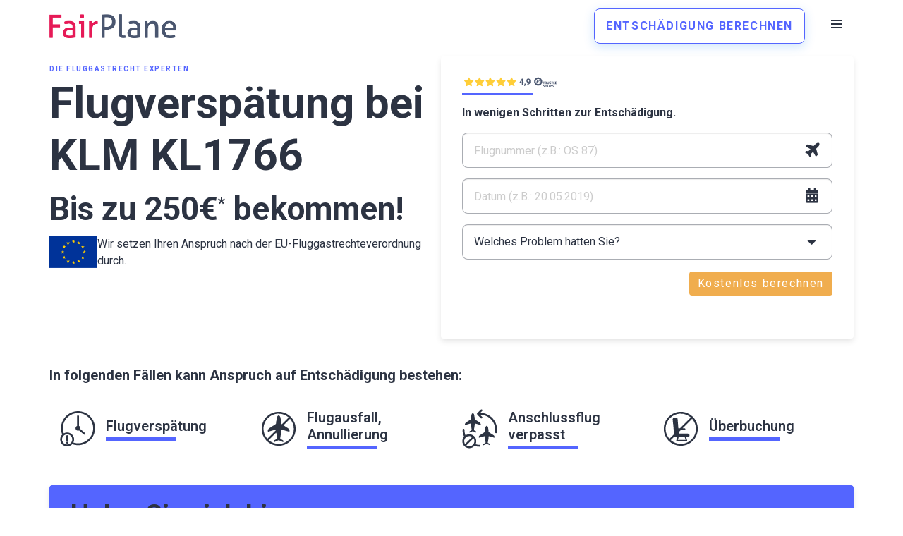

--- FILE ---
content_type: text/html; charset=UTF-8
request_url: https://www.fairplane.de/airline/kl1766/
body_size: 35809
content:
<!DOCTYPE html>
<html lang="de">
<head>
<meta charset="UTF-8">
<meta name="viewport" content="width=device-width, initial-scale=1, minimum-scale=1">
<link rel="profile" href="http://gmpg.org/xfn/11">
<meta name='robots' content='index, follow, max-image-preview:large, max-snippet:-1, max-video-preview:-1' />
<script id="cookie-law-info-gcm-var-js">
var _ckyGcm = {"status":true,"default_settings":[{"analytics":"denied","advertisement":"denied","functional":"denied","necessary":"granted","ad_user_data":"denied","ad_personalization":"denied","regions":"All"}],"wait_for_update":2000,"url_passthrough":true,"ads_data_redaction":false}</script>
<script src='//www.fairplane.de/wp-content/cache/wpfc-minified/30tskaop/8ib9b.js' type="text/javascript"></script>
<!-- <script id="cookie-law-info-gcm-js" type="text/javascript" src="https://www.fairplane.de/wp-content/plugins/cookie-law-info/lite/frontend/js/gcm.min.js"></script> --> <script id="cookieyes" type="text/javascript" src="https://cdn-cookieyes.com/client_data/9727e6924b888101beb7531d1098c65d/script.js"></script>
<!-- Google Tag Manager for WordPress by gtm4wp.com -->
<script data-cfasync="false" data-pagespeed-no-defer>
var gtm4wp_datalayer_name = "dataLayer";
var dataLayer = dataLayer || [];
</script>
<!-- End Google Tag Manager for WordPress by gtm4wp.com -->
<!-- This site is optimized with the Yoast SEO plugin v26.7 - https://yoast.com/wordpress/plugins/seo/ -->
<title>Entschädigung für Ihren Flug KL1766 | FairPlane DE</title>
<meta name="description" content="Bis zu EUR 250 Entschädigung für Ihre Flugverspätung mit KLM KL1766 - Verzichten Sie nicht auf Ihre Rechte!" />
<link rel="canonical" href="https://www.fairplane.de/airline/kl1766/" />
<meta property="og:locale" content="de_DE" />
<meta property="og:type" content="article" />
<meta property="og:title" content="Entschädigung für Ihren Flug KL1766 | FairPlane DE" />
<meta property="og:description" content="Bis zu EUR 250 Entschädigung für Ihre Flugverspätung mit KLM KL1766 - Verzichten Sie nicht auf Ihre Rechte!" />
<meta property="og:url" content="https://www.fairplane.de/airline/kl1766/" />
<meta property="og:site_name" content="FairPlane DE" />
<meta property="article:publisher" content="https://www.facebook.com/Fairplane/" />
<meta property="article:modified_time" content="2023-06-30T10:47:04+00:00" />
<meta name="twitter:card" content="summary_large_image" />
<meta name="twitter:label1" content="Geschätzte Lesezeit" />
<meta name="twitter:data1" content="12 Minuten" />
<script type="application/ld+json" class="yoast-schema-graph">{"@context":"https://schema.org","@graph":[{"@type":"WebPage","@id":"https://www.fairplane.de/airline/kl1766/","url":"https://www.fairplane.de/airline/kl1766/","name":"Entschädigung für Ihren Flug KL1766 | FairPlane DE","isPartOf":{"@id":"https://www.fairplane.de/#website"},"datePublished":"2022-08-09T18:51:50+00:00","dateModified":"2023-06-30T10:47:04+00:00","description":"Bis zu EUR 250 Entschädigung für Ihre Flugverspätung mit KLM KL1766 - Verzichten Sie nicht auf Ihre Rechte!","breadcrumb":{"@id":"https://www.fairplane.de/airline/kl1766/#breadcrumb"},"inLanguage":"de","potentialAction":[{"@type":"ReadAction","target":["https://www.fairplane.de/airline/kl1766/"]}]},{"@type":"BreadcrumbList","@id":"https://www.fairplane.de/airline/kl1766/#breadcrumb","itemListElement":[{"@type":"ListItem","position":1,"name":"Übersicht Fluglinien","item":"https://www.fairplane.de/airline/"},{"@type":"ListItem","position":2,"name":"KL1766"}]},{"@type":"WebSite","@id":"https://www.fairplane.de/#website","url":"https://www.fairplane.de/","name":"FairPlane Deutschland","description":"FairPlane DE","potentialAction":[{"@type":"SearchAction","target":{"@type":"EntryPoint","urlTemplate":"https://www.fairplane.de/?s={search_term_string}"},"query-input":{"@type":"PropertyValueSpecification","valueRequired":true,"valueName":"search_term_string"}}],"inLanguage":"de"}]}</script>
<!-- / Yoast SEO plugin. -->
<link rel='dns-prefetch' href='//fonts.googleapis.com' />
<link rel="alternate" type="application/rss+xml" title="FairPlane DE &raquo; Feed" href="https://www.fairplane.de/feed/" />
<link rel="alternate" type="application/rss+xml" title="FairPlane DE &raquo; Kommentar-Feed" href="https://www.fairplane.de/comments/feed/" />
<link rel="alternate" title="oEmbed (JSON)" type="application/json+oembed" href="https://www.fairplane.de/wp-json/oembed/1.0/embed?url=https%3A%2F%2Fwww.fairplane.de%2Fairline%2Fkl1766%2F" />
<link rel="alternate" title="oEmbed (XML)" type="text/xml+oembed" href="https://www.fairplane.de/wp-json/oembed/1.0/embed?url=https%3A%2F%2Fwww.fairplane.de%2Fairline%2Fkl1766%2F&#038;format=xml" />
<style id='wp-img-auto-sizes-contain-inline-css'>
img:is([sizes=auto i],[sizes^="auto," i]){contain-intrinsic-size:3000px 1500px}
/*# sourceURL=wp-img-auto-sizes-contain-inline-css */
</style>
<style id='wp-block-library-inline-css'>
:root{--wp-block-synced-color:#7a00df;--wp-block-synced-color--rgb:122,0,223;--wp-bound-block-color:var(--wp-block-synced-color);--wp-editor-canvas-background:#ddd;--wp-admin-theme-color:#007cba;--wp-admin-theme-color--rgb:0,124,186;--wp-admin-theme-color-darker-10:#006ba1;--wp-admin-theme-color-darker-10--rgb:0,107,160.5;--wp-admin-theme-color-darker-20:#005a87;--wp-admin-theme-color-darker-20--rgb:0,90,135;--wp-admin-border-width-focus:2px}@media (min-resolution:192dpi){:root{--wp-admin-border-width-focus:1.5px}}.wp-element-button{cursor:pointer}:root .has-very-light-gray-background-color{background-color:#eee}:root .has-very-dark-gray-background-color{background-color:#313131}:root .has-very-light-gray-color{color:#eee}:root .has-very-dark-gray-color{color:#313131}:root .has-vivid-green-cyan-to-vivid-cyan-blue-gradient-background{background:linear-gradient(135deg,#00d084,#0693e3)}:root .has-purple-crush-gradient-background{background:linear-gradient(135deg,#34e2e4,#4721fb 50%,#ab1dfe)}:root .has-hazy-dawn-gradient-background{background:linear-gradient(135deg,#faaca8,#dad0ec)}:root .has-subdued-olive-gradient-background{background:linear-gradient(135deg,#fafae1,#67a671)}:root .has-atomic-cream-gradient-background{background:linear-gradient(135deg,#fdd79a,#004a59)}:root .has-nightshade-gradient-background{background:linear-gradient(135deg,#330968,#31cdcf)}:root .has-midnight-gradient-background{background:linear-gradient(135deg,#020381,#2874fc)}:root{--wp--preset--font-size--normal:16px;--wp--preset--font-size--huge:42px}.has-regular-font-size{font-size:1em}.has-larger-font-size{font-size:2.625em}.has-normal-font-size{font-size:var(--wp--preset--font-size--normal)}.has-huge-font-size{font-size:var(--wp--preset--font-size--huge)}.has-text-align-center{text-align:center}.has-text-align-left{text-align:left}.has-text-align-right{text-align:right}.has-fit-text{white-space:nowrap!important}#end-resizable-editor-section{display:none}.aligncenter{clear:both}.items-justified-left{justify-content:flex-start}.items-justified-center{justify-content:center}.items-justified-right{justify-content:flex-end}.items-justified-space-between{justify-content:space-between}.screen-reader-text{border:0;clip-path:inset(50%);height:1px;margin:-1px;overflow:hidden;padding:0;position:absolute;width:1px;word-wrap:normal!important}.screen-reader-text:focus{background-color:#ddd;clip-path:none;color:#444;display:block;font-size:1em;height:auto;left:5px;line-height:normal;padding:15px 23px 14px;text-decoration:none;top:5px;width:auto;z-index:100000}html :where(.has-border-color){border-style:solid}html :where([style*=border-top-color]){border-top-style:solid}html :where([style*=border-right-color]){border-right-style:solid}html :where([style*=border-bottom-color]){border-bottom-style:solid}html :where([style*=border-left-color]){border-left-style:solid}html :where([style*=border-width]){border-style:solid}html :where([style*=border-top-width]){border-top-style:solid}html :where([style*=border-right-width]){border-right-style:solid}html :where([style*=border-bottom-width]){border-bottom-style:solid}html :where([style*=border-left-width]){border-left-style:solid}html :where(img[class*=wp-image-]){height:auto;max-width:100%}:where(figure){margin:0 0 1em}html :where(.is-position-sticky){--wp-admin--admin-bar--position-offset:var(--wp-admin--admin-bar--height,0px)}@media screen and (max-width:600px){html :where(.is-position-sticky){--wp-admin--admin-bar--position-offset:0px}}
/*# sourceURL=wp-block-library-inline-css */
</style><style id='wp-block-button-inline-css'>
.wp-block-button__link{align-content:center;box-sizing:border-box;cursor:pointer;display:inline-block;height:100%;text-align:center;word-break:break-word}.wp-block-button__link.aligncenter{text-align:center}.wp-block-button__link.alignright{text-align:right}:where(.wp-block-button__link){border-radius:9999px;box-shadow:none;padding:calc(.667em + 2px) calc(1.333em + 2px);text-decoration:none}.wp-block-button[style*=text-decoration] .wp-block-button__link{text-decoration:inherit}.wp-block-buttons>.wp-block-button.has-custom-width{max-width:none}.wp-block-buttons>.wp-block-button.has-custom-width .wp-block-button__link{width:100%}.wp-block-buttons>.wp-block-button.has-custom-font-size .wp-block-button__link{font-size:inherit}.wp-block-buttons>.wp-block-button.wp-block-button__width-25{width:calc(25% - var(--wp--style--block-gap, .5em)*.75)}.wp-block-buttons>.wp-block-button.wp-block-button__width-50{width:calc(50% - var(--wp--style--block-gap, .5em)*.5)}.wp-block-buttons>.wp-block-button.wp-block-button__width-75{width:calc(75% - var(--wp--style--block-gap, .5em)*.25)}.wp-block-buttons>.wp-block-button.wp-block-button__width-100{flex-basis:100%;width:100%}.wp-block-buttons.is-vertical>.wp-block-button.wp-block-button__width-25{width:25%}.wp-block-buttons.is-vertical>.wp-block-button.wp-block-button__width-50{width:50%}.wp-block-buttons.is-vertical>.wp-block-button.wp-block-button__width-75{width:75%}.wp-block-button.is-style-squared,.wp-block-button__link.wp-block-button.is-style-squared{border-radius:0}.wp-block-button.no-border-radius,.wp-block-button__link.no-border-radius{border-radius:0!important}:root :where(.wp-block-button .wp-block-button__link.is-style-outline),:root :where(.wp-block-button.is-style-outline>.wp-block-button__link){border:2px solid;padding:.667em 1.333em}:root :where(.wp-block-button .wp-block-button__link.is-style-outline:not(.has-text-color)),:root :where(.wp-block-button.is-style-outline>.wp-block-button__link:not(.has-text-color)){color:currentColor}:root :where(.wp-block-button .wp-block-button__link.is-style-outline:not(.has-background)),:root :where(.wp-block-button.is-style-outline>.wp-block-button__link:not(.has-background)){background-color:initial;background-image:none}
/*# sourceURL=https://www.fairplane.de/wp-includes/blocks/button/style.min.css */
</style>
<!-- <link rel='stylesheet' id='wp-block-cover-css' href='https://www.fairplane.de/wp-includes/blocks/cover/style.min.css?ver=6.9' media='all' /> -->
<link rel="stylesheet" type="text/css" href="//www.fairplane.de/wp-content/cache/wpfc-minified/ldt7sk3p/8ib9b.css" media="all"/>
<style id='wp-block-heading-inline-css'>
h1:where(.wp-block-heading).has-background,h2:where(.wp-block-heading).has-background,h3:where(.wp-block-heading).has-background,h4:where(.wp-block-heading).has-background,h5:where(.wp-block-heading).has-background,h6:where(.wp-block-heading).has-background{padding:1.25em 2.375em}h1.has-text-align-left[style*=writing-mode]:where([style*=vertical-lr]),h1.has-text-align-right[style*=writing-mode]:where([style*=vertical-rl]),h2.has-text-align-left[style*=writing-mode]:where([style*=vertical-lr]),h2.has-text-align-right[style*=writing-mode]:where([style*=vertical-rl]),h3.has-text-align-left[style*=writing-mode]:where([style*=vertical-lr]),h3.has-text-align-right[style*=writing-mode]:where([style*=vertical-rl]),h4.has-text-align-left[style*=writing-mode]:where([style*=vertical-lr]),h4.has-text-align-right[style*=writing-mode]:where([style*=vertical-rl]),h5.has-text-align-left[style*=writing-mode]:where([style*=vertical-lr]),h5.has-text-align-right[style*=writing-mode]:where([style*=vertical-rl]),h6.has-text-align-left[style*=writing-mode]:where([style*=vertical-lr]),h6.has-text-align-right[style*=writing-mode]:where([style*=vertical-rl]){rotate:180deg}
/*# sourceURL=https://www.fairplane.de/wp-includes/blocks/heading/style.min.css */
</style>
<style id='wp-block-image-inline-css'>
.wp-block-image>a,.wp-block-image>figure>a{display:inline-block}.wp-block-image img{box-sizing:border-box;height:auto;max-width:100%;vertical-align:bottom}@media not (prefers-reduced-motion){.wp-block-image img.hide{visibility:hidden}.wp-block-image img.show{animation:show-content-image .4s}}.wp-block-image[style*=border-radius] img,.wp-block-image[style*=border-radius]>a{border-radius:inherit}.wp-block-image.has-custom-border img{box-sizing:border-box}.wp-block-image.aligncenter{text-align:center}.wp-block-image.alignfull>a,.wp-block-image.alignwide>a{width:100%}.wp-block-image.alignfull img,.wp-block-image.alignwide img{height:auto;width:100%}.wp-block-image .aligncenter,.wp-block-image .alignleft,.wp-block-image .alignright,.wp-block-image.aligncenter,.wp-block-image.alignleft,.wp-block-image.alignright{display:table}.wp-block-image .aligncenter>figcaption,.wp-block-image .alignleft>figcaption,.wp-block-image .alignright>figcaption,.wp-block-image.aligncenter>figcaption,.wp-block-image.alignleft>figcaption,.wp-block-image.alignright>figcaption{caption-side:bottom;display:table-caption}.wp-block-image .alignleft{float:left;margin:.5em 1em .5em 0}.wp-block-image .alignright{float:right;margin:.5em 0 .5em 1em}.wp-block-image .aligncenter{margin-left:auto;margin-right:auto}.wp-block-image :where(figcaption){margin-bottom:1em;margin-top:.5em}.wp-block-image.is-style-circle-mask img{border-radius:9999px}@supports ((-webkit-mask-image:none) or (mask-image:none)) or (-webkit-mask-image:none){.wp-block-image.is-style-circle-mask img{border-radius:0;-webkit-mask-image:url('data:image/svg+xml;utf8,<svg viewBox="0 0 100 100" xmlns="http://www.w3.org/2000/svg"><circle cx="50" cy="50" r="50"/></svg>');mask-image:url('data:image/svg+xml;utf8,<svg viewBox="0 0 100 100" xmlns="http://www.w3.org/2000/svg"><circle cx="50" cy="50" r="50"/></svg>');mask-mode:alpha;-webkit-mask-position:center;mask-position:center;-webkit-mask-repeat:no-repeat;mask-repeat:no-repeat;-webkit-mask-size:contain;mask-size:contain}}:root :where(.wp-block-image.is-style-rounded img,.wp-block-image .is-style-rounded img){border-radius:9999px}.wp-block-image figure{margin:0}.wp-lightbox-container{display:flex;flex-direction:column;position:relative}.wp-lightbox-container img{cursor:zoom-in}.wp-lightbox-container img:hover+button{opacity:1}.wp-lightbox-container button{align-items:center;backdrop-filter:blur(16px) saturate(180%);background-color:#5a5a5a40;border:none;border-radius:4px;cursor:zoom-in;display:flex;height:20px;justify-content:center;opacity:0;padding:0;position:absolute;right:16px;text-align:center;top:16px;width:20px;z-index:100}@media not (prefers-reduced-motion){.wp-lightbox-container button{transition:opacity .2s ease}}.wp-lightbox-container button:focus-visible{outline:3px auto #5a5a5a40;outline:3px auto -webkit-focus-ring-color;outline-offset:3px}.wp-lightbox-container button:hover{cursor:pointer;opacity:1}.wp-lightbox-container button:focus{opacity:1}.wp-lightbox-container button:focus,.wp-lightbox-container button:hover,.wp-lightbox-container button:not(:hover):not(:active):not(.has-background){background-color:#5a5a5a40;border:none}.wp-lightbox-overlay{box-sizing:border-box;cursor:zoom-out;height:100vh;left:0;overflow:hidden;position:fixed;top:0;visibility:hidden;width:100%;z-index:100000}.wp-lightbox-overlay .close-button{align-items:center;cursor:pointer;display:flex;justify-content:center;min-height:40px;min-width:40px;padding:0;position:absolute;right:calc(env(safe-area-inset-right) + 16px);top:calc(env(safe-area-inset-top) + 16px);z-index:5000000}.wp-lightbox-overlay .close-button:focus,.wp-lightbox-overlay .close-button:hover,.wp-lightbox-overlay .close-button:not(:hover):not(:active):not(.has-background){background:none;border:none}.wp-lightbox-overlay .lightbox-image-container{height:var(--wp--lightbox-container-height);left:50%;overflow:hidden;position:absolute;top:50%;transform:translate(-50%,-50%);transform-origin:top left;width:var(--wp--lightbox-container-width);z-index:9999999999}.wp-lightbox-overlay .wp-block-image{align-items:center;box-sizing:border-box;display:flex;height:100%;justify-content:center;margin:0;position:relative;transform-origin:0 0;width:100%;z-index:3000000}.wp-lightbox-overlay .wp-block-image img{height:var(--wp--lightbox-image-height);min-height:var(--wp--lightbox-image-height);min-width:var(--wp--lightbox-image-width);width:var(--wp--lightbox-image-width)}.wp-lightbox-overlay .wp-block-image figcaption{display:none}.wp-lightbox-overlay button{background:none;border:none}.wp-lightbox-overlay .scrim{background-color:#fff;height:100%;opacity:.9;position:absolute;width:100%;z-index:2000000}.wp-lightbox-overlay.active{visibility:visible}@media not (prefers-reduced-motion){.wp-lightbox-overlay.active{animation:turn-on-visibility .25s both}.wp-lightbox-overlay.active img{animation:turn-on-visibility .35s both}.wp-lightbox-overlay.show-closing-animation:not(.active){animation:turn-off-visibility .35s both}.wp-lightbox-overlay.show-closing-animation:not(.active) img{animation:turn-off-visibility .25s both}.wp-lightbox-overlay.zoom.active{animation:none;opacity:1;visibility:visible}.wp-lightbox-overlay.zoom.active .lightbox-image-container{animation:lightbox-zoom-in .4s}.wp-lightbox-overlay.zoom.active .lightbox-image-container img{animation:none}.wp-lightbox-overlay.zoom.active .scrim{animation:turn-on-visibility .4s forwards}.wp-lightbox-overlay.zoom.show-closing-animation:not(.active){animation:none}.wp-lightbox-overlay.zoom.show-closing-animation:not(.active) .lightbox-image-container{animation:lightbox-zoom-out .4s}.wp-lightbox-overlay.zoom.show-closing-animation:not(.active) .lightbox-image-container img{animation:none}.wp-lightbox-overlay.zoom.show-closing-animation:not(.active) .scrim{animation:turn-off-visibility .4s forwards}}@keyframes show-content-image{0%{visibility:hidden}99%{visibility:hidden}to{visibility:visible}}@keyframes turn-on-visibility{0%{opacity:0}to{opacity:1}}@keyframes turn-off-visibility{0%{opacity:1;visibility:visible}99%{opacity:0;visibility:visible}to{opacity:0;visibility:hidden}}@keyframes lightbox-zoom-in{0%{transform:translate(calc((-100vw + var(--wp--lightbox-scrollbar-width))/2 + var(--wp--lightbox-initial-left-position)),calc(-50vh + var(--wp--lightbox-initial-top-position))) scale(var(--wp--lightbox-scale))}to{transform:translate(-50%,-50%) scale(1)}}@keyframes lightbox-zoom-out{0%{transform:translate(-50%,-50%) scale(1);visibility:visible}99%{visibility:visible}to{transform:translate(calc((-100vw + var(--wp--lightbox-scrollbar-width))/2 + var(--wp--lightbox-initial-left-position)),calc(-50vh + var(--wp--lightbox-initial-top-position))) scale(var(--wp--lightbox-scale));visibility:hidden}}
/*# sourceURL=https://www.fairplane.de/wp-includes/blocks/image/style.min.css */
</style>
<style id='wp-block-buttons-inline-css'>
.wp-block-buttons{box-sizing:border-box}.wp-block-buttons.is-vertical{flex-direction:column}.wp-block-buttons.is-vertical>.wp-block-button:last-child{margin-bottom:0}.wp-block-buttons>.wp-block-button{display:inline-block;margin:0}.wp-block-buttons.is-content-justification-left{justify-content:flex-start}.wp-block-buttons.is-content-justification-left.is-vertical{align-items:flex-start}.wp-block-buttons.is-content-justification-center{justify-content:center}.wp-block-buttons.is-content-justification-center.is-vertical{align-items:center}.wp-block-buttons.is-content-justification-right{justify-content:flex-end}.wp-block-buttons.is-content-justification-right.is-vertical{align-items:flex-end}.wp-block-buttons.is-content-justification-space-between{justify-content:space-between}.wp-block-buttons.aligncenter{text-align:center}.wp-block-buttons:not(.is-content-justification-space-between,.is-content-justification-right,.is-content-justification-left,.is-content-justification-center) .wp-block-button.aligncenter{margin-left:auto;margin-right:auto;width:100%}.wp-block-buttons[style*=text-decoration] .wp-block-button,.wp-block-buttons[style*=text-decoration] .wp-block-button__link{text-decoration:inherit}.wp-block-buttons.has-custom-font-size .wp-block-button__link{font-size:inherit}.wp-block-buttons .wp-block-button__link{width:100%}.wp-block-button.aligncenter{text-align:center}
/*# sourceURL=https://www.fairplane.de/wp-includes/blocks/buttons/style.min.css */
</style>
<style id='wp-block-columns-inline-css'>
.wp-block-columns{box-sizing:border-box;display:flex;flex-wrap:wrap!important}@media (min-width:782px){.wp-block-columns{flex-wrap:nowrap!important}}.wp-block-columns{align-items:normal!important}.wp-block-columns.are-vertically-aligned-top{align-items:flex-start}.wp-block-columns.are-vertically-aligned-center{align-items:center}.wp-block-columns.are-vertically-aligned-bottom{align-items:flex-end}@media (max-width:781px){.wp-block-columns:not(.is-not-stacked-on-mobile)>.wp-block-column{flex-basis:100%!important}}@media (min-width:782px){.wp-block-columns:not(.is-not-stacked-on-mobile)>.wp-block-column{flex-basis:0;flex-grow:1}.wp-block-columns:not(.is-not-stacked-on-mobile)>.wp-block-column[style*=flex-basis]{flex-grow:0}}.wp-block-columns.is-not-stacked-on-mobile{flex-wrap:nowrap!important}.wp-block-columns.is-not-stacked-on-mobile>.wp-block-column{flex-basis:0;flex-grow:1}.wp-block-columns.is-not-stacked-on-mobile>.wp-block-column[style*=flex-basis]{flex-grow:0}:where(.wp-block-columns){margin-bottom:1.75em}:where(.wp-block-columns.has-background){padding:1.25em 2.375em}.wp-block-column{flex-grow:1;min-width:0;overflow-wrap:break-word;word-break:break-word}.wp-block-column.is-vertically-aligned-top{align-self:flex-start}.wp-block-column.is-vertically-aligned-center{align-self:center}.wp-block-column.is-vertically-aligned-bottom{align-self:flex-end}.wp-block-column.is-vertically-aligned-stretch{align-self:stretch}.wp-block-column.is-vertically-aligned-bottom,.wp-block-column.is-vertically-aligned-center,.wp-block-column.is-vertically-aligned-top{width:100%}
/*# sourceURL=https://www.fairplane.de/wp-includes/blocks/columns/style.min.css */
</style>
<style id='wp-block-group-inline-css'>
.wp-block-group{box-sizing:border-box}:where(.wp-block-group.wp-block-group-is-layout-constrained){position:relative}
/*# sourceURL=https://www.fairplane.de/wp-includes/blocks/group/style.min.css */
</style>
<style id='wp-block-paragraph-inline-css'>
.is-small-text{font-size:.875em}.is-regular-text{font-size:1em}.is-large-text{font-size:2.25em}.is-larger-text{font-size:3em}.has-drop-cap:not(:focus):first-letter{float:left;font-size:8.4em;font-style:normal;font-weight:100;line-height:.68;margin:.05em .1em 0 0;text-transform:uppercase}body.rtl .has-drop-cap:not(:focus):first-letter{float:none;margin-left:.1em}p.has-drop-cap.has-background{overflow:hidden}:root :where(p.has-background){padding:1.25em 2.375em}:where(p.has-text-color:not(.has-link-color)) a{color:inherit}p.has-text-align-left[style*="writing-mode:vertical-lr"],p.has-text-align-right[style*="writing-mode:vertical-rl"]{rotate:180deg}
/*# sourceURL=https://www.fairplane.de/wp-includes/blocks/paragraph/style.min.css */
</style>
<style id='wp-block-separator-inline-css'>
@charset "UTF-8";.wp-block-separator{border:none;border-top:2px solid}:root :where(.wp-block-separator.is-style-dots){height:auto;line-height:1;text-align:center}:root :where(.wp-block-separator.is-style-dots):before{color:currentColor;content:"···";font-family:serif;font-size:1.5em;letter-spacing:2em;padding-left:2em}.wp-block-separator.is-style-dots{background:none!important;border:none!important}
/*# sourceURL=https://www.fairplane.de/wp-includes/blocks/separator/style.min.css */
</style>
<style id='wp-block-social-links-inline-css'>
.wp-block-social-links{background:none;box-sizing:border-box;margin-left:0;padding-left:0;padding-right:0;text-indent:0}.wp-block-social-links .wp-social-link a,.wp-block-social-links .wp-social-link a:hover{border-bottom:0;box-shadow:none;text-decoration:none}.wp-block-social-links .wp-social-link svg{height:1em;width:1em}.wp-block-social-links .wp-social-link span:not(.screen-reader-text){font-size:.65em;margin-left:.5em;margin-right:.5em}.wp-block-social-links.has-small-icon-size{font-size:16px}.wp-block-social-links,.wp-block-social-links.has-normal-icon-size{font-size:24px}.wp-block-social-links.has-large-icon-size{font-size:36px}.wp-block-social-links.has-huge-icon-size{font-size:48px}.wp-block-social-links.aligncenter{display:flex;justify-content:center}.wp-block-social-links.alignright{justify-content:flex-end}.wp-block-social-link{border-radius:9999px;display:block}@media not (prefers-reduced-motion){.wp-block-social-link{transition:transform .1s ease}}.wp-block-social-link{height:auto}.wp-block-social-link a{align-items:center;display:flex;line-height:0}.wp-block-social-link:hover{transform:scale(1.1)}.wp-block-social-links .wp-block-social-link.wp-social-link{display:inline-block;margin:0;padding:0}.wp-block-social-links .wp-block-social-link.wp-social-link .wp-block-social-link-anchor,.wp-block-social-links .wp-block-social-link.wp-social-link .wp-block-social-link-anchor svg,.wp-block-social-links .wp-block-social-link.wp-social-link .wp-block-social-link-anchor:active,.wp-block-social-links .wp-block-social-link.wp-social-link .wp-block-social-link-anchor:hover,.wp-block-social-links .wp-block-social-link.wp-social-link .wp-block-social-link-anchor:visited{color:currentColor;fill:currentColor}:where(.wp-block-social-links:not(.is-style-logos-only)) .wp-social-link{background-color:#f0f0f0;color:#444}:where(.wp-block-social-links:not(.is-style-logos-only)) .wp-social-link-amazon{background-color:#f90;color:#fff}:where(.wp-block-social-links:not(.is-style-logos-only)) .wp-social-link-bandcamp{background-color:#1ea0c3;color:#fff}:where(.wp-block-social-links:not(.is-style-logos-only)) .wp-social-link-behance{background-color:#0757fe;color:#fff}:where(.wp-block-social-links:not(.is-style-logos-only)) .wp-social-link-bluesky{background-color:#0a7aff;color:#fff}:where(.wp-block-social-links:not(.is-style-logos-only)) .wp-social-link-codepen{background-color:#1e1f26;color:#fff}:where(.wp-block-social-links:not(.is-style-logos-only)) .wp-social-link-deviantart{background-color:#02e49b;color:#fff}:where(.wp-block-social-links:not(.is-style-logos-only)) .wp-social-link-discord{background-color:#5865f2;color:#fff}:where(.wp-block-social-links:not(.is-style-logos-only)) .wp-social-link-dribbble{background-color:#e94c89;color:#fff}:where(.wp-block-social-links:not(.is-style-logos-only)) .wp-social-link-dropbox{background-color:#4280ff;color:#fff}:where(.wp-block-social-links:not(.is-style-logos-only)) .wp-social-link-etsy{background-color:#f45800;color:#fff}:where(.wp-block-social-links:not(.is-style-logos-only)) .wp-social-link-facebook{background-color:#0866ff;color:#fff}:where(.wp-block-social-links:not(.is-style-logos-only)) .wp-social-link-fivehundredpx{background-color:#000;color:#fff}:where(.wp-block-social-links:not(.is-style-logos-only)) .wp-social-link-flickr{background-color:#0461dd;color:#fff}:where(.wp-block-social-links:not(.is-style-logos-only)) .wp-social-link-foursquare{background-color:#e65678;color:#fff}:where(.wp-block-social-links:not(.is-style-logos-only)) .wp-social-link-github{background-color:#24292d;color:#fff}:where(.wp-block-social-links:not(.is-style-logos-only)) .wp-social-link-goodreads{background-color:#eceadd;color:#382110}:where(.wp-block-social-links:not(.is-style-logos-only)) .wp-social-link-google{background-color:#ea4434;color:#fff}:where(.wp-block-social-links:not(.is-style-logos-only)) .wp-social-link-gravatar{background-color:#1d4fc4;color:#fff}:where(.wp-block-social-links:not(.is-style-logos-only)) .wp-social-link-instagram{background-color:#f00075;color:#fff}:where(.wp-block-social-links:not(.is-style-logos-only)) .wp-social-link-lastfm{background-color:#e21b24;color:#fff}:where(.wp-block-social-links:not(.is-style-logos-only)) .wp-social-link-linkedin{background-color:#0d66c2;color:#fff}:where(.wp-block-social-links:not(.is-style-logos-only)) .wp-social-link-mastodon{background-color:#3288d4;color:#fff}:where(.wp-block-social-links:not(.is-style-logos-only)) .wp-social-link-medium{background-color:#000;color:#fff}:where(.wp-block-social-links:not(.is-style-logos-only)) .wp-social-link-meetup{background-color:#f6405f;color:#fff}:where(.wp-block-social-links:not(.is-style-logos-only)) .wp-social-link-patreon{background-color:#000;color:#fff}:where(.wp-block-social-links:not(.is-style-logos-only)) .wp-social-link-pinterest{background-color:#e60122;color:#fff}:where(.wp-block-social-links:not(.is-style-logos-only)) .wp-social-link-pocket{background-color:#ef4155;color:#fff}:where(.wp-block-social-links:not(.is-style-logos-only)) .wp-social-link-reddit{background-color:#ff4500;color:#fff}:where(.wp-block-social-links:not(.is-style-logos-only)) .wp-social-link-skype{background-color:#0478d7;color:#fff}:where(.wp-block-social-links:not(.is-style-logos-only)) .wp-social-link-snapchat{background-color:#fefc00;color:#fff;stroke:#000}:where(.wp-block-social-links:not(.is-style-logos-only)) .wp-social-link-soundcloud{background-color:#ff5600;color:#fff}:where(.wp-block-social-links:not(.is-style-logos-only)) .wp-social-link-spotify{background-color:#1bd760;color:#fff}:where(.wp-block-social-links:not(.is-style-logos-only)) .wp-social-link-telegram{background-color:#2aabee;color:#fff}:where(.wp-block-social-links:not(.is-style-logos-only)) .wp-social-link-threads{background-color:#000;color:#fff}:where(.wp-block-social-links:not(.is-style-logos-only)) .wp-social-link-tiktok{background-color:#000;color:#fff}:where(.wp-block-social-links:not(.is-style-logos-only)) .wp-social-link-tumblr{background-color:#011835;color:#fff}:where(.wp-block-social-links:not(.is-style-logos-only)) .wp-social-link-twitch{background-color:#6440a4;color:#fff}:where(.wp-block-social-links:not(.is-style-logos-only)) .wp-social-link-twitter{background-color:#1da1f2;color:#fff}:where(.wp-block-social-links:not(.is-style-logos-only)) .wp-social-link-vimeo{background-color:#1eb7ea;color:#fff}:where(.wp-block-social-links:not(.is-style-logos-only)) .wp-social-link-vk{background-color:#4680c2;color:#fff}:where(.wp-block-social-links:not(.is-style-logos-only)) .wp-social-link-wordpress{background-color:#3499cd;color:#fff}:where(.wp-block-social-links:not(.is-style-logos-only)) .wp-social-link-whatsapp{background-color:#25d366;color:#fff}:where(.wp-block-social-links:not(.is-style-logos-only)) .wp-social-link-x{background-color:#000;color:#fff}:where(.wp-block-social-links:not(.is-style-logos-only)) .wp-social-link-yelp{background-color:#d32422;color:#fff}:where(.wp-block-social-links:not(.is-style-logos-only)) .wp-social-link-youtube{background-color:red;color:#fff}:where(.wp-block-social-links.is-style-logos-only) .wp-social-link{background:none}:where(.wp-block-social-links.is-style-logos-only) .wp-social-link svg{height:1.25em;width:1.25em}:where(.wp-block-social-links.is-style-logos-only) .wp-social-link-amazon{color:#f90}:where(.wp-block-social-links.is-style-logos-only) .wp-social-link-bandcamp{color:#1ea0c3}:where(.wp-block-social-links.is-style-logos-only) .wp-social-link-behance{color:#0757fe}:where(.wp-block-social-links.is-style-logos-only) .wp-social-link-bluesky{color:#0a7aff}:where(.wp-block-social-links.is-style-logos-only) .wp-social-link-codepen{color:#1e1f26}:where(.wp-block-social-links.is-style-logos-only) .wp-social-link-deviantart{color:#02e49b}:where(.wp-block-social-links.is-style-logos-only) .wp-social-link-discord{color:#5865f2}:where(.wp-block-social-links.is-style-logos-only) .wp-social-link-dribbble{color:#e94c89}:where(.wp-block-social-links.is-style-logos-only) .wp-social-link-dropbox{color:#4280ff}:where(.wp-block-social-links.is-style-logos-only) .wp-social-link-etsy{color:#f45800}:where(.wp-block-social-links.is-style-logos-only) .wp-social-link-facebook{color:#0866ff}:where(.wp-block-social-links.is-style-logos-only) .wp-social-link-fivehundredpx{color:#000}:where(.wp-block-social-links.is-style-logos-only) .wp-social-link-flickr{color:#0461dd}:where(.wp-block-social-links.is-style-logos-only) .wp-social-link-foursquare{color:#e65678}:where(.wp-block-social-links.is-style-logos-only) .wp-social-link-github{color:#24292d}:where(.wp-block-social-links.is-style-logos-only) .wp-social-link-goodreads{color:#382110}:where(.wp-block-social-links.is-style-logos-only) .wp-social-link-google{color:#ea4434}:where(.wp-block-social-links.is-style-logos-only) .wp-social-link-gravatar{color:#1d4fc4}:where(.wp-block-social-links.is-style-logos-only) .wp-social-link-instagram{color:#f00075}:where(.wp-block-social-links.is-style-logos-only) .wp-social-link-lastfm{color:#e21b24}:where(.wp-block-social-links.is-style-logos-only) .wp-social-link-linkedin{color:#0d66c2}:where(.wp-block-social-links.is-style-logos-only) .wp-social-link-mastodon{color:#3288d4}:where(.wp-block-social-links.is-style-logos-only) .wp-social-link-medium{color:#000}:where(.wp-block-social-links.is-style-logos-only) .wp-social-link-meetup{color:#f6405f}:where(.wp-block-social-links.is-style-logos-only) .wp-social-link-patreon{color:#000}:where(.wp-block-social-links.is-style-logos-only) .wp-social-link-pinterest{color:#e60122}:where(.wp-block-social-links.is-style-logos-only) .wp-social-link-pocket{color:#ef4155}:where(.wp-block-social-links.is-style-logos-only) .wp-social-link-reddit{color:#ff4500}:where(.wp-block-social-links.is-style-logos-only) .wp-social-link-skype{color:#0478d7}:where(.wp-block-social-links.is-style-logos-only) .wp-social-link-snapchat{color:#fff;stroke:#000}:where(.wp-block-social-links.is-style-logos-only) .wp-social-link-soundcloud{color:#ff5600}:where(.wp-block-social-links.is-style-logos-only) .wp-social-link-spotify{color:#1bd760}:where(.wp-block-social-links.is-style-logos-only) .wp-social-link-telegram{color:#2aabee}:where(.wp-block-social-links.is-style-logos-only) .wp-social-link-threads{color:#000}:where(.wp-block-social-links.is-style-logos-only) .wp-social-link-tiktok{color:#000}:where(.wp-block-social-links.is-style-logos-only) .wp-social-link-tumblr{color:#011835}:where(.wp-block-social-links.is-style-logos-only) .wp-social-link-twitch{color:#6440a4}:where(.wp-block-social-links.is-style-logos-only) .wp-social-link-twitter{color:#1da1f2}:where(.wp-block-social-links.is-style-logos-only) .wp-social-link-vimeo{color:#1eb7ea}:where(.wp-block-social-links.is-style-logos-only) .wp-social-link-vk{color:#4680c2}:where(.wp-block-social-links.is-style-logos-only) .wp-social-link-whatsapp{color:#25d366}:where(.wp-block-social-links.is-style-logos-only) .wp-social-link-wordpress{color:#3499cd}:where(.wp-block-social-links.is-style-logos-only) .wp-social-link-x{color:#000}:where(.wp-block-social-links.is-style-logos-only) .wp-social-link-yelp{color:#d32422}:where(.wp-block-social-links.is-style-logos-only) .wp-social-link-youtube{color:red}.wp-block-social-links.is-style-pill-shape .wp-social-link{width:auto}:root :where(.wp-block-social-links .wp-social-link a){padding:.25em}:root :where(.wp-block-social-links.is-style-logos-only .wp-social-link a){padding:0}:root :where(.wp-block-social-links.is-style-pill-shape .wp-social-link a){padding-left:.6666666667em;padding-right:.6666666667em}.wp-block-social-links:not(.has-icon-color):not(.has-icon-background-color) .wp-social-link-snapchat .wp-block-social-link-label{color:#000}
/*# sourceURL=https://www.fairplane.de/wp-includes/blocks/social-links/style.min.css */
</style>
<style id='wp-block-spacer-inline-css'>
.wp-block-spacer{clear:both}
/*# sourceURL=https://www.fairplane.de/wp-includes/blocks/spacer/style.min.css */
</style>
<!-- <link rel='stylesheet' id='otter-advanced-columns-style-css' href='https://www.fairplane.de/wp-content/plugins/otter-blocks/build/blocks/advanced-columns/style.css?ver=1f3cd78557ad425c7930' media='all' /> -->
<link rel="stylesheet" type="text/css" href="//www.fairplane.de/wp-content/cache/wpfc-minified/7wtbjuzk/8ib9x.css" media="all"/>
<style id='global-styles-inline-css'>
:root{--wp--preset--aspect-ratio--square: 1;--wp--preset--aspect-ratio--4-3: 4/3;--wp--preset--aspect-ratio--3-4: 3/4;--wp--preset--aspect-ratio--3-2: 3/2;--wp--preset--aspect-ratio--2-3: 2/3;--wp--preset--aspect-ratio--16-9: 16/9;--wp--preset--aspect-ratio--9-16: 9/16;--wp--preset--color--black: #000000;--wp--preset--color--cyan-bluish-gray: #abb8c3;--wp--preset--color--white: #ffffff;--wp--preset--color--pale-pink: #f78da7;--wp--preset--color--vivid-red: #cf2e2e;--wp--preset--color--luminous-vivid-orange: #ff6900;--wp--preset--color--luminous-vivid-amber: #fcb900;--wp--preset--color--light-green-cyan: #7bdcb5;--wp--preset--color--vivid-green-cyan: #00d084;--wp--preset--color--pale-cyan-blue: #8ed1fc;--wp--preset--color--vivid-cyan-blue: #0693e3;--wp--preset--color--vivid-purple: #9b51e0;--wp--preset--color--neve-link-color: var(--nv-primary-accent);--wp--preset--color--neve-link-hover-color: var(--nv-secondary-accent);--wp--preset--color--nv-site-bg: var(--nv-site-bg);--wp--preset--color--nv-light-bg: var(--nv-light-bg);--wp--preset--color--nv-dark-bg: var(--nv-dark-bg);--wp--preset--color--neve-text-color: var(--nv-text-color);--wp--preset--color--nv-text-dark-bg: var(--nv-text-dark-bg);--wp--preset--color--nv-c-1: var(--nv-c-1);--wp--preset--color--nv-c-2: var(--nv-c-2);--wp--preset--gradient--vivid-cyan-blue-to-vivid-purple: linear-gradient(135deg,rgb(6,147,227) 0%,rgb(155,81,224) 100%);--wp--preset--gradient--light-green-cyan-to-vivid-green-cyan: linear-gradient(135deg,rgb(122,220,180) 0%,rgb(0,208,130) 100%);--wp--preset--gradient--luminous-vivid-amber-to-luminous-vivid-orange: linear-gradient(135deg,rgb(252,185,0) 0%,rgb(255,105,0) 100%);--wp--preset--gradient--luminous-vivid-orange-to-vivid-red: linear-gradient(135deg,rgb(255,105,0) 0%,rgb(207,46,46) 100%);--wp--preset--gradient--very-light-gray-to-cyan-bluish-gray: linear-gradient(135deg,rgb(238,238,238) 0%,rgb(169,184,195) 100%);--wp--preset--gradient--cool-to-warm-spectrum: linear-gradient(135deg,rgb(74,234,220) 0%,rgb(151,120,209) 20%,rgb(207,42,186) 40%,rgb(238,44,130) 60%,rgb(251,105,98) 80%,rgb(254,248,76) 100%);--wp--preset--gradient--blush-light-purple: linear-gradient(135deg,rgb(255,206,236) 0%,rgb(152,150,240) 100%);--wp--preset--gradient--blush-bordeaux: linear-gradient(135deg,rgb(254,205,165) 0%,rgb(254,45,45) 50%,rgb(107,0,62) 100%);--wp--preset--gradient--luminous-dusk: linear-gradient(135deg,rgb(255,203,112) 0%,rgb(199,81,192) 50%,rgb(65,88,208) 100%);--wp--preset--gradient--pale-ocean: linear-gradient(135deg,rgb(255,245,203) 0%,rgb(182,227,212) 50%,rgb(51,167,181) 100%);--wp--preset--gradient--electric-grass: linear-gradient(135deg,rgb(202,248,128) 0%,rgb(113,206,126) 100%);--wp--preset--gradient--midnight: linear-gradient(135deg,rgb(2,3,129) 0%,rgb(40,116,252) 100%);--wp--preset--font-size--small: 13px;--wp--preset--font-size--medium: 20px;--wp--preset--font-size--large: 36px;--wp--preset--font-size--x-large: 42px;--wp--preset--spacing--20: 0.44rem;--wp--preset--spacing--30: 0.67rem;--wp--preset--spacing--40: 1rem;--wp--preset--spacing--50: 1.5rem;--wp--preset--spacing--60: 2.25rem;--wp--preset--spacing--70: 3.38rem;--wp--preset--spacing--80: 5.06rem;--wp--preset--shadow--natural: 6px 6px 9px rgba(0, 0, 0, 0.2);--wp--preset--shadow--deep: 12px 12px 50px rgba(0, 0, 0, 0.4);--wp--preset--shadow--sharp: 6px 6px 0px rgba(0, 0, 0, 0.2);--wp--preset--shadow--outlined: 6px 6px 0px -3px rgb(255, 255, 255), 6px 6px rgb(0, 0, 0);--wp--preset--shadow--crisp: 6px 6px 0px rgb(0, 0, 0);}:where(.is-layout-flex){gap: 0.5em;}:where(.is-layout-grid){gap: 0.5em;}body .is-layout-flex{display: flex;}.is-layout-flex{flex-wrap: wrap;align-items: center;}.is-layout-flex > :is(*, div){margin: 0;}body .is-layout-grid{display: grid;}.is-layout-grid > :is(*, div){margin: 0;}:where(.wp-block-columns.is-layout-flex){gap: 2em;}:where(.wp-block-columns.is-layout-grid){gap: 2em;}:where(.wp-block-post-template.is-layout-flex){gap: 1.25em;}:where(.wp-block-post-template.is-layout-grid){gap: 1.25em;}.has-black-color{color: var(--wp--preset--color--black) !important;}.has-cyan-bluish-gray-color{color: var(--wp--preset--color--cyan-bluish-gray) !important;}.has-white-color{color: var(--wp--preset--color--white) !important;}.has-pale-pink-color{color: var(--wp--preset--color--pale-pink) !important;}.has-vivid-red-color{color: var(--wp--preset--color--vivid-red) !important;}.has-luminous-vivid-orange-color{color: var(--wp--preset--color--luminous-vivid-orange) !important;}.has-luminous-vivid-amber-color{color: var(--wp--preset--color--luminous-vivid-amber) !important;}.has-light-green-cyan-color{color: var(--wp--preset--color--light-green-cyan) !important;}.has-vivid-green-cyan-color{color: var(--wp--preset--color--vivid-green-cyan) !important;}.has-pale-cyan-blue-color{color: var(--wp--preset--color--pale-cyan-blue) !important;}.has-vivid-cyan-blue-color{color: var(--wp--preset--color--vivid-cyan-blue) !important;}.has-vivid-purple-color{color: var(--wp--preset--color--vivid-purple) !important;}.has-neve-link-color-color{color: var(--wp--preset--color--neve-link-color) !important;}.has-neve-link-hover-color-color{color: var(--wp--preset--color--neve-link-hover-color) !important;}.has-nv-site-bg-color{color: var(--wp--preset--color--nv-site-bg) !important;}.has-nv-light-bg-color{color: var(--wp--preset--color--nv-light-bg) !important;}.has-nv-dark-bg-color{color: var(--wp--preset--color--nv-dark-bg) !important;}.has-neve-text-color-color{color: var(--wp--preset--color--neve-text-color) !important;}.has-nv-text-dark-bg-color{color: var(--wp--preset--color--nv-text-dark-bg) !important;}.has-nv-c-1-color{color: var(--wp--preset--color--nv-c-1) !important;}.has-nv-c-2-color{color: var(--wp--preset--color--nv-c-2) !important;}.has-black-background-color{background-color: var(--wp--preset--color--black) !important;}.has-cyan-bluish-gray-background-color{background-color: var(--wp--preset--color--cyan-bluish-gray) !important;}.has-white-background-color{background-color: var(--wp--preset--color--white) !important;}.has-pale-pink-background-color{background-color: var(--wp--preset--color--pale-pink) !important;}.has-vivid-red-background-color{background-color: var(--wp--preset--color--vivid-red) !important;}.has-luminous-vivid-orange-background-color{background-color: var(--wp--preset--color--luminous-vivid-orange) !important;}.has-luminous-vivid-amber-background-color{background-color: var(--wp--preset--color--luminous-vivid-amber) !important;}.has-light-green-cyan-background-color{background-color: var(--wp--preset--color--light-green-cyan) !important;}.has-vivid-green-cyan-background-color{background-color: var(--wp--preset--color--vivid-green-cyan) !important;}.has-pale-cyan-blue-background-color{background-color: var(--wp--preset--color--pale-cyan-blue) !important;}.has-vivid-cyan-blue-background-color{background-color: var(--wp--preset--color--vivid-cyan-blue) !important;}.has-vivid-purple-background-color{background-color: var(--wp--preset--color--vivid-purple) !important;}.has-neve-link-color-background-color{background-color: var(--wp--preset--color--neve-link-color) !important;}.has-neve-link-hover-color-background-color{background-color: var(--wp--preset--color--neve-link-hover-color) !important;}.has-nv-site-bg-background-color{background-color: var(--wp--preset--color--nv-site-bg) !important;}.has-nv-light-bg-background-color{background-color: var(--wp--preset--color--nv-light-bg) !important;}.has-nv-dark-bg-background-color{background-color: var(--wp--preset--color--nv-dark-bg) !important;}.has-neve-text-color-background-color{background-color: var(--wp--preset--color--neve-text-color) !important;}.has-nv-text-dark-bg-background-color{background-color: var(--wp--preset--color--nv-text-dark-bg) !important;}.has-nv-c-1-background-color{background-color: var(--wp--preset--color--nv-c-1) !important;}.has-nv-c-2-background-color{background-color: var(--wp--preset--color--nv-c-2) !important;}.has-black-border-color{border-color: var(--wp--preset--color--black) !important;}.has-cyan-bluish-gray-border-color{border-color: var(--wp--preset--color--cyan-bluish-gray) !important;}.has-white-border-color{border-color: var(--wp--preset--color--white) !important;}.has-pale-pink-border-color{border-color: var(--wp--preset--color--pale-pink) !important;}.has-vivid-red-border-color{border-color: var(--wp--preset--color--vivid-red) !important;}.has-luminous-vivid-orange-border-color{border-color: var(--wp--preset--color--luminous-vivid-orange) !important;}.has-luminous-vivid-amber-border-color{border-color: var(--wp--preset--color--luminous-vivid-amber) !important;}.has-light-green-cyan-border-color{border-color: var(--wp--preset--color--light-green-cyan) !important;}.has-vivid-green-cyan-border-color{border-color: var(--wp--preset--color--vivid-green-cyan) !important;}.has-pale-cyan-blue-border-color{border-color: var(--wp--preset--color--pale-cyan-blue) !important;}.has-vivid-cyan-blue-border-color{border-color: var(--wp--preset--color--vivid-cyan-blue) !important;}.has-vivid-purple-border-color{border-color: var(--wp--preset--color--vivid-purple) !important;}.has-neve-link-color-border-color{border-color: var(--wp--preset--color--neve-link-color) !important;}.has-neve-link-hover-color-border-color{border-color: var(--wp--preset--color--neve-link-hover-color) !important;}.has-nv-site-bg-border-color{border-color: var(--wp--preset--color--nv-site-bg) !important;}.has-nv-light-bg-border-color{border-color: var(--wp--preset--color--nv-light-bg) !important;}.has-nv-dark-bg-border-color{border-color: var(--wp--preset--color--nv-dark-bg) !important;}.has-neve-text-color-border-color{border-color: var(--wp--preset--color--neve-text-color) !important;}.has-nv-text-dark-bg-border-color{border-color: var(--wp--preset--color--nv-text-dark-bg) !important;}.has-nv-c-1-border-color{border-color: var(--wp--preset--color--nv-c-1) !important;}.has-nv-c-2-border-color{border-color: var(--wp--preset--color--nv-c-2) !important;}.has-vivid-cyan-blue-to-vivid-purple-gradient-background{background: var(--wp--preset--gradient--vivid-cyan-blue-to-vivid-purple) !important;}.has-light-green-cyan-to-vivid-green-cyan-gradient-background{background: var(--wp--preset--gradient--light-green-cyan-to-vivid-green-cyan) !important;}.has-luminous-vivid-amber-to-luminous-vivid-orange-gradient-background{background: var(--wp--preset--gradient--luminous-vivid-amber-to-luminous-vivid-orange) !important;}.has-luminous-vivid-orange-to-vivid-red-gradient-background{background: var(--wp--preset--gradient--luminous-vivid-orange-to-vivid-red) !important;}.has-very-light-gray-to-cyan-bluish-gray-gradient-background{background: var(--wp--preset--gradient--very-light-gray-to-cyan-bluish-gray) !important;}.has-cool-to-warm-spectrum-gradient-background{background: var(--wp--preset--gradient--cool-to-warm-spectrum) !important;}.has-blush-light-purple-gradient-background{background: var(--wp--preset--gradient--blush-light-purple) !important;}.has-blush-bordeaux-gradient-background{background: var(--wp--preset--gradient--blush-bordeaux) !important;}.has-luminous-dusk-gradient-background{background: var(--wp--preset--gradient--luminous-dusk) !important;}.has-pale-ocean-gradient-background{background: var(--wp--preset--gradient--pale-ocean) !important;}.has-electric-grass-gradient-background{background: var(--wp--preset--gradient--electric-grass) !important;}.has-midnight-gradient-background{background: var(--wp--preset--gradient--midnight) !important;}.has-small-font-size{font-size: var(--wp--preset--font-size--small) !important;}.has-medium-font-size{font-size: var(--wp--preset--font-size--medium) !important;}.has-large-font-size{font-size: var(--wp--preset--font-size--large) !important;}.has-x-large-font-size{font-size: var(--wp--preset--font-size--x-large) !important;}
:where(.wp-block-columns.is-layout-flex){gap: 2em;}:where(.wp-block-columns.is-layout-grid){gap: 2em;}
/*# sourceURL=global-styles-inline-css */
</style>
<style id='core-block-supports-inline-css'>
.wp-container-core-group-is-layout-a1141ae5{flex-wrap:nowrap;justify-content:flex-start;align-items:center;}.wp-container-content-9cfa9a5a{flex-grow:1;}.wp-container-core-group-is-layout-8cf370e7{flex-direction:column;align-items:flex-start;}.wp-container-core-columns-is-layout-9d6595d7{flex-wrap:nowrap;}.wp-container-content-962be591{flex-basis:80px;}.wp-container-core-group-is-layout-9123dee2{flex-wrap:nowrap;align-items:center;}.wp-container-content-f96796aa{flex-basis:80px;}.wp-container-core-buttons-is-layout-16018d1d{justify-content:center;}.wp-container-core-social-links-is-layout-00ace616{justify-content:center;}
/*# sourceURL=core-block-supports-inline-css */
</style>
<style id='classic-theme-styles-inline-css'>
/*! This file is auto-generated */
.wp-block-button__link{color:#fff;background-color:#32373c;border-radius:9999px;box-shadow:none;text-decoration:none;padding:calc(.667em + 2px) calc(1.333em + 2px);font-size:1.125em}.wp-block-file__button{background:#32373c;color:#fff;text-decoration:none}
/*# sourceURL=/wp-includes/css/classic-themes.min.css */
</style>
<!-- <link rel='stylesheet' id='wpa-style-css' href='https://www.fairplane.de/wp-content/plugins/wp-accessibility/css/wpa-style.css?ver=2.2.6' media='all' /> -->
<link rel="stylesheet" type="text/css" href="//www.fairplane.de/wp-content/cache/wpfc-minified/8uapc5j0/8ib9b.css" media="all"/>
<style id='wpa-style-inline-css'>
:root { --admin-bar-top : 7px; }
/*# sourceURL=wpa-style-inline-css */
</style>
<style id='ez-toc-style-inline-css'>
#ez-toc-container{background:#f9f9f9;border:1px solid #aaa;border-radius:4px;-webkit-box-shadow:0 1px 1px rgba(0,0,0,.05);box-shadow:0 1px 1px rgba(0,0,0,.05);display:table;margin-bottom:1em;padding:10px 20px 10px 10px;position:relative;width:auto}div.ez-toc-widget-container{padding:0;position:relative}#ez-toc-container.ez-toc-light-blue{background:#edf6ff}#ez-toc-container.ez-toc-white{background:#fff}#ez-toc-container.ez-toc-black{background:#000}#ez-toc-container.ez-toc-transparent{background:none transparent}div.ez-toc-widget-container ul{display:block}div.ez-toc-widget-container li{border:none;padding:0}div.ez-toc-widget-container ul.ez-toc-list{padding:10px}#ez-toc-container ul ul,.ez-toc div.ez-toc-widget-container ul ul{margin-left:1.5em}#ez-toc-container li,#ez-toc-container ul{margin:0;padding:0}#ez-toc-container li,#ez-toc-container ul,#ez-toc-container ul li,div.ez-toc-widget-container,div.ez-toc-widget-container li{background:none;list-style:none none;line-height:1.6;margin:0;overflow:hidden;z-index:1}#ez-toc-container .ez-toc-title{text-align:left;line-height:1.45;margin:0;padding:0}.ez-toc-title-container{display:table;width:100%}.ez-toc-title,.ez-toc-title-toggle{display:inline;text-align:left;vertical-align:middle}#ez-toc-container.ez-toc-black p.ez-toc-title{color:#fff}#ez-toc-container div.ez-toc-title-container+ul.ez-toc-list{margin-top:1em}.ez-toc-wrap-left{margin:0 auto 1em 0!important}.ez-toc-wrap-left-text{float:left}.ez-toc-wrap-right{margin:0 0 1em auto!important}.ez-toc-wrap-right-text{float:right}#ez-toc-container a{color:#444;box-shadow:none;text-decoration:none;text-shadow:none;display:inline-flex;align-items:stretch;flex-wrap:nowrap}#ez-toc-container a:visited{color:#9f9f9f}#ez-toc-container a:hover{text-decoration:underline}#ez-toc-container.ez-toc-black a,#ez-toc-container.ez-toc-black a:visited{color:#fff}#ez-toc-container a.ez-toc-toggle{display:flex;align-items:center}.ez-toc-widget-container ul.ez-toc-list li:before{content:" ";position:absolute;left:0;right:0;height:30px;line-height:30px;z-index:-1}.ez-toc-widget-container ul.ez-toc-list li.active{background-color:#ededed}.ez-toc-widget-container li.active>a{font-weight:900}.ez-toc-btn{display:inline-block;padding:6px 12px;margin-bottom:0;font-size:14px;font-weight:400;line-height:1.428571429;text-align:center;white-space:nowrap;vertical-align:middle;cursor:pointer;background-image:none;border:1px solid transparent;border-radius:4px;-webkit-user-select:none;-moz-user-select:none;-ms-user-select:none;-o-user-select:none;user-select:none}.ez-toc-btn:focus{outline:thin dotted #333;outline:5px auto -webkit-focus-ring-color;outline-offset:-2px}.ez-toc-btn:focus,.ez-toc-btn:hover{color:#333;text-decoration:none}.ez-toc-btn.active,.ez-toc-btn:active{background-image:none;outline:0;-webkit-box-shadow:inset 0 3px 5px rgba(0,0,0,.125);box-shadow:inset 0 3px 5px rgba(0,0,0,.125)}.ez-toc-btn-default{color:#333;background-color:#fff}.ez-toc-btn-default.active,.ez-toc-btn-default:active,.ez-toc-btn-default:focus,.ez-toc-btn-default:hover{color:#333;background-color:#ebebeb;border-color:#adadad}.ez-toc-btn-default.active,.ez-toc-btn-default:active{background-image:none}.ez-toc-btn-sm,.ez-toc-btn-xs{padding:5px 10px;font-size:12px;line-height:1.5;border-radius:3px}.ez-toc-btn-xs{padding:1px 5px}.ez-toc-btn-default{text-shadow:0 -1px 0 rgba(0,0,0,.2);-webkit-box-shadow:inset 0 1px 0 hsla(0,0%,100%,.15),0 1px 1px rgba(0,0,0,.075);box-shadow:inset 0 1px 0 hsla(0,0%,100%,.15),0 1px 1px rgba(0,0,0,.075)}.ez-toc-btn-default:active{-webkit-box-shadow:inset 0 3px 5px rgba(0,0,0,.125);box-shadow:inset 0 3px 5px rgba(0,0,0,.125)}.btn.active,.ez-toc-btn:active{background-image:none}.ez-toc-btn-default{text-shadow:0 1px 0 #fff;background-image:-webkit-gradient(linear,left 0,left 100%,from(#fff),to(#e0e0e0));background-image:-webkit-linear-gradient(top,#fff,#e0e0e0);background-image:-moz-linear-gradient(top,#fff 0,#e0e0e0 100%);background-image:linear-gradient(180deg,#fff 0,#e0e0e0);background-repeat:repeat-x;border-color:#ccc;filter:progid:DXImageTransform.Microsoft.gradient(startColorstr="#ffffffff",endColorstr="#ffe0e0e0",GradientType=0);filter:progid:DXImageTransform.Microsoft.gradient(enabled=false)}.ez-toc-btn-default:focus,.ez-toc-btn-default:hover{background-color:#e0e0e0;background-position:0 -15px}.ez-toc-btn-default.active,.ez-toc-btn-default:active{background-color:#e0e0e0;border-color:#dbdbdb}.ez-toc-pull-right{float:right!important;margin-left:10px}#ez-toc-container label.cssicon,#ez-toc-widget-container label.cssicon{height:30px}.ez-toc-glyphicon{position:relative;top:1px;display:inline-block;font-family:Glyphicons Halflings;-webkit-font-smoothing:antialiased;font-style:normal;font-weight:400;line-height:1;-moz-osx-font-smoothing:grayscale}.ez-toc-glyphicon:empty{width:1em}.ez-toc-toggle i.ez-toc-glyphicon{font-size:16px;margin-left:2px}#ez-toc-container input{position:absolute;left:-999em}#ez-toc-container input[type=checkbox]:checked+nav,#ez-toc-widget-container input[type=checkbox]:checked+nav{opacity:0;max-height:0;border:none;display:none}#ez-toc-container label{position:relative;cursor:pointer;display:initial}#ez-toc-container .ez-toc-js-icon-con{display:initial}#ez-toc-container .ez-toc-js-icon-con,#ez-toc-container .ez-toc-toggle label{float:right;position:relative;font-size:16px;padding:0;border:1px solid #999191;border-radius:5px;cursor:pointer;left:10px;width:35px}div#ez-toc-container .ez-toc-title{display:initial}.ez-toc-wrap-center{margin:0 auto 1em!important}#ez-toc-container a.ez-toc-toggle{color:#444;background:inherit;border:inherit}.ez-toc-toggle #item{position:absolute;left:-999em}label.cssicon .ez-toc-glyphicon:empty{font-size:16px;margin-left:2px}label.cssiconcheckbox{display:none}.ez-toc-widget-container ul li a{padding-left:10px;display:inline-flex;align-items:stretch;flex-wrap:nowrap}.ez-toc-widget-container ul.ez-toc-list li{height:auto!important}.ez-toc-cssicon{float:right;position:relative;font-size:16px;padding:0;border:1px solid #999191;border-radius:5px;cursor:pointer;left:10px;width:35px}.ez-toc-icon-toggle-span{display:flex;align-items:center;width:35px;height:30px;justify-content:center;direction:ltr}#ez-toc-container .eztoc-toggle-hide-by-default{display:none}.eztoc_no_heading_found{background-color:#ff0;padding-left:10px}.eztoc-hide{display:none}.term-description .ez-toc-title-container p:nth-child(2){width:50px;float:right;margin:0}.ez-toc-list.ez-toc-columns-2{column-count:2;column-gap:20px;column-fill:balance}.ez-toc-list.ez-toc-columns-2>li{display:block;break-inside:avoid;margin-bottom:8px;page-break-inside:avoid}.ez-toc-list.ez-toc-columns-3{column-count:3;column-gap:20px;column-fill:balance}.ez-toc-list.ez-toc-columns-3>li{display:block;break-inside:avoid;margin-bottom:8px;page-break-inside:avoid}.ez-toc-list.ez-toc-columns-4{column-count:4;column-gap:20px;column-fill:balance}.ez-toc-list.ez-toc-columns-4>li{display:block;break-inside:avoid;margin-bottom:8px;page-break-inside:avoid}.ez-toc-list.ez-toc-columns-optimized{column-fill:balance;orphans:2;widows:2}.ez-toc-list.ez-toc-columns-optimized>li{display:block;break-inside:avoid;page-break-inside:avoid}@media (max-width:768px){.ez-toc-list.ez-toc-columns-2,.ez-toc-list.ez-toc-columns-3,.ez-toc-list.ez-toc-columns-4{column-count:1;column-gap:0}}@media (max-width:1024px) and (min-width:769px){.ez-toc-list.ez-toc-columns-3,.ez-toc-list.ez-toc-columns-4{column-count:2}}
/*# sourceURL=ez-toc-style-inline-css */
</style>
<style id='ez-toc-exclude-toggle-css-inline-css'>
#ez-toc-container input[type="checkbox"]:checked + nav, #ez-toc-widget-container input[type="checkbox"]:checked + nav {opacity: 0;max-height: 0;border: none;display: none;}
/*# sourceURL=ez-toc-exclude-toggle-css-inline-css */
</style>
<!-- <link rel='stylesheet' id='neve-style-css' href='https://www.fairplane.de/wp-content/themes/neve/style-main-new.min.css?ver=4.2.2' media='all' /> -->
<link rel="stylesheet" type="text/css" href="//www.fairplane.de/wp-content/cache/wpfc-minified/fgc73g0p/8ib9b.css" media="all"/>
<style id='neve-style-inline-css'>
.button.button-primary, .is-style-primary .wp-block-button__link {box-shadow: var(--primarybtnshadow, none);} .button.button-primary:hover, .is-style-primary .wp-block-button__link:hover {box-shadow: var(--primarybtnhovershadow, none);} .button.button-secondary, .is-style-secondary .wp-block-button__link {box-shadow: var(--secondarybtnshadow, none);} .button.button-secondary:hover, .is-style-secondary .wp-block-button__link:hover {box-shadow: var(--secondarybtnhovershadow, none);}.is-menu-sidebar .header-menu-sidebar { visibility: visible; }.is-menu-sidebar.menu_sidebar_slide_left .header-menu-sidebar { transform: translate3d(0, 0, 0); left: 0; }.is-menu-sidebar.menu_sidebar_slide_right .header-menu-sidebar { transform: translate3d(0, 0, 0); right: 0; }.is-menu-sidebar.menu_sidebar_pull_right .header-menu-sidebar, .is-menu-sidebar.menu_sidebar_pull_left .header-menu-sidebar { transform: translateX(0); }.is-menu-sidebar.menu_sidebar_dropdown .header-menu-sidebar { height: auto; }.is-menu-sidebar.menu_sidebar_dropdown .header-menu-sidebar-inner { max-height: 400px; padding: 20px 0; }.is-menu-sidebar.menu_sidebar_full_canvas .header-menu-sidebar { opacity: 1; }.header-menu-sidebar .menu-item-nav-search:not(.floating) { pointer-events: none; }.header-menu-sidebar .menu-item-nav-search .is-menu-sidebar { pointer-events: unset; }@media screen and (max-width: 960px) { .builder-item.cr .item--inner { --textalign: center; --justify: center; } }
.nv-meta-list li.meta:not(:last-child):after { content:"-" }.nv-meta-list .no-mobile{
display:none;
}.nv-meta-list li.last::after{
content: ""!important;
}@media (min-width: 769px) {
.nv-meta-list .no-mobile {
display: inline-block;
}
.nv-meta-list li.last:not(:last-child)::after {
content: "-" !important;
}
}
.header .builder-item [class*="button_base"] .button {box-shadow: var(--primarybtnshadow, none);} .header .builder-item [class*="button_base"] .button:hover {box-shadow: var(--primarybtnhovershadow, none);}
:root{ --container: 748px;--postwidth:100%; --primarybtnbg: var(--nv-primary-accent); --secondarybtnbg: var(--nv-text-dark-bg); --primarybtnhoverbg: var(--nv-primary-accent); --secondarybtnhoverbg: #ffffff; --primarybtncolor: var(--nv-light-bg); --secondarybtncolor: var(--nv-primary-accent); --primarybtnhovercolor: var(--nv-site-bg); --secondarybtnhovercolor: var(--nv-primary-accent);--primarybtnborderradius:8px;--secondarybtnborderradius:8px;--primarybtnhovershadow:2px 2px 9px rgba(0, 0, 0, 0.19);;--secondarybtnhovershadow:2px 2px 9px rgba(0, 0, 0, 0.19);;--secondarybtnborderwidth:1px;--btnpadding:13px 15px;--primarybtnpadding:13px 15px;--secondarybtnpadding:calc(13px - 1px) calc(15px - 1px); --btntexttransform: uppercase; --bodyfontfamily: Roboto; --bodyfontsize: 15px; --bodylineheight: 1.6em; --bodyletterspacing: 0px; --bodyfontweight: 400; --bodytexttransform: none; --h1fontsize: 36px; --h1fontweight: 700; --h1lineheight: 1.2em; --h1letterspacing: 0px; --h1texttransform: none; --h2fontsize: 28px; --h2fontweight: 700; --h2lineheight: 1.3em; --h2letterspacing: 0px; --h2texttransform: none; --h3fontsize: 24px; --h3fontweight: 700; --h3lineheight: 1.4em; --h3letterspacing: 0px; --h3texttransform: none; --h4fontsize: 20px; --h4fontweight: 600; --h4lineheight: 1.6em; --h4letterspacing: 0px; --h4texttransform: none; --h5fontsize: 16px; --h5fontweight: 600; --h5lineheight: 1.6em; --h5letterspacing: 0px; --h5texttransform: none; --h6fontsize: 14px; --h6fontweight: 600; --h6lineheight: 1.6em; --h6letterspacing: 0px; --h6texttransform: none;--formfieldborderwidth:2px;--formfieldborderradius:3px; --formfieldbgcolor: var(--nv-site-bg); --formfieldbordercolor: #dddddd; --formfieldcolor: var(--nv-text-color);--formfieldpadding:10px 12px; } .nv-index-posts{ --borderradius:0px; } .single-post-container .alignfull > [class*="__inner-container"], .single-post-container .alignwide > [class*="__inner-container"]{ max-width:718px } .nv-meta-list{ --avatarsize: 20px; } .single .nv-meta-list{ --avatarsize: 20px; } .blog .blog-entry-title, .archive .blog-entry-title{ --fontweight: 600; } .neve-main{ --boxshadow:0 3px 6px -5px rgba(0, 0, 0, 0.1), 0 4px 8px rgba(0, 0, 0, 0.1); } .nv-post-cover{ --height: 250px;--padding:40px 15px;--justify: flex-start; --textalign: left; --valign: center; } .nv-post-cover .nv-title-meta-wrap, .nv-page-title-wrap, .entry-header{ --textalign: left; } .nv-is-boxed.nv-title-meta-wrap{ --padding:40px 15px; --bgcolor: var(--nv-dark-bg); } .nv-overlay{ --opacity: 30; --blendmode: normal; } .nv-is-boxed.nv-comments-wrap{ --padding:20px; } .nv-is-boxed.comment-respond{ --padding:20px; } .nv-single-post-wrap{ --spacing: 60px; } .single:not(.single-product), .page{ --c-vspace:0 0 0 0;; } .scroll-to-top{ --color: var(--nv-text-dark-bg);--padding:8px 10px; --borderradius: 3px; --bgcolor: var(--nv-primary-accent); --hovercolor: var(--nv-text-dark-bg); --hoverbgcolor: var(--nv-primary-accent);--size:16px; } .global-styled{ --bgcolor: var(--nv-site-bg); } .header-top{ --rowbwidth:0px; --rowbcolor: var(--nv-light-bg); --color: var(--nv-text-color); } .header-main{ --rowbwidth:0px; --rowbcolor: var(--nv-light-bg); --color: var(--nv-text-color); --bgcolor: rgba(0,0,0,0); } .header-bottom{ --rowbwidth:0px; --rowbcolor: var(--nv-light-bg); --color: var(--nv-text-color); } .header-menu-sidebar-bg{ --justify: flex-end; --textalign: right;--flexg: 0;--wrapdropdownwidth: auto; --color: var(--nv-site-bg); --bgcolor: var(--nv-secondary-accent); } .header-menu-sidebar{ width: 360px; } .builder-item--logo{ --maxwidth: 140px; --fs: 24px;--padding:10px 0;--margin:0; --textalign: left;--justify: flex-start; } .builder-item--nav-icon,.header-menu-sidebar .close-sidebar-panel .navbar-toggle{ --color: var(--nv-text-color);--borderradius:100px;--borderwidth:0; } .builder-item--nav-icon{ --label-margin:0;--padding:10px 15px;--margin:0; } .builder-item--primary-menu{ --color: var(--nv-text-dark-bg); --hovercolor: var(--nv-site-bg); --hovertextcolor: var(--nv-text-color); --activecolor: var(--nv-site-bg); --spacing: 20px; --height: 25px;--padding:0;--margin:0; --fontsize: 1em; --lineheight: 1.2em; --letterspacing: 0px; --fontweight: 400; --texttransform: none; --iconsize: 1em; } .hfg-is-group.has-primary-menu .inherit-ff{ --inheritedfw: 400; } .builder-item--button_base{ --primarybtnbg: var(--nv-text-dark-bg); --primarybtncolor: var(--nv-secondary-accent); --primarybtnhoverbg: var(--nv-secondary-accent); --primarybtnhovercolor: var(--nv-light-bg);--primarybtnborderradius:8px;--primarybtnborderwidth:1px;--primarybtnshadow:0px 4px 15px rgba(10, 126, 234, 0.2);;--primarybtnhovershadow:0px 4px 15px rgba(102, 126, 234, 0.4);;--padding:8px 12px;--margin:0; } .builder-item--custom_html{ --color: var(--nv-site-bg);--padding:0;--margin:0; --fontsize: 1em; --lineheight: 1.6; --letterspacing: 0px; --fontweight: 500; --texttransform: none; --iconsize: 1em; --textalign: right;--justify: flex-end; } .footer-top-inner .row{ grid-template-columns:1fr; --valign: flex-start; } .footer-top{ --rowbwidth:0px; --rowbcolor: var(--nv-light-bg); --color: var(--nv-c-1); } .footer-main-inner .row{ grid-template-columns:1fr; --valign: flex-start; } .footer-main{ --rowbwidth:0px; --rowbcolor: var(--nv-light-bg); --color: var(--nv-text-dark-bg); --bgcolor: var(--nv-dark-bg); } .footer-bottom-inner .row{ grid-template-columns:repeat(5, 1fr); --valign: flex-end; } .footer-bottom{ --rowbcolor: var(--nv-light-bg); --color: var(--nv-text-dark-bg); --bgcolor: var(--nv-dark-bg); } .builder-item--footer-one-widgets{ --padding:0;--margin:20px 0 0 0;; --textalign: left;--justify: flex-start; } .builder-item--footer-two-widgets{ --padding:0;--margin:20px 0 0 0;; --textalign: left;--justify: flex-start; } .builder-item--footer-three-widgets{ --padding:0;--margin:0; --textalign: right;--justify: flex-end; } .builder-item--footer-four-widgets{ --padding:0;--margin:0; --textalign: center;--justify: center; } @media(min-width: 576px){ :root{ --container: 992px;--postwidth:50%;--btnpadding:13px 15px;--primarybtnpadding:13px 15px;--secondarybtnpadding:calc(13px - 1px) calc(15px - 1px); --bodyfontsize: 16px; --bodylineheight: 1.6em; --bodyletterspacing: 0px; --h1fontsize: 38px; --h1lineheight: 1.2em; --h1letterspacing: 0px; --h2fontsize: 30px; --h2lineheight: 1.2em; --h2letterspacing: 0px; --h3fontsize: 26px; --h3lineheight: 1.4em; --h3letterspacing: 0px; --h4fontsize: 22px; --h4lineheight: 1.5em; --h4letterspacing: 0px; --h5fontsize: 18px; --h5lineheight: 1.6em; --h5letterspacing: 0px; --h6fontsize: 14px; --h6lineheight: 1.6em; --h6letterspacing: 0px; } .single-post-container .alignfull > [class*="__inner-container"], .single-post-container .alignwide > [class*="__inner-container"]{ max-width:962px } .nv-meta-list{ --avatarsize: 20px; } .single .nv-meta-list{ --avatarsize: 20px; } .nv-post-cover{ --height: 320px;--padding:60px 30px;--justify: flex-start; --textalign: left; --valign: center; } .nv-post-cover .nv-title-meta-wrap, .nv-page-title-wrap, .entry-header{ --textalign: left; } .nv-is-boxed.nv-title-meta-wrap{ --padding:60px 30px; } .nv-is-boxed.nv-comments-wrap{ --padding:30px; } .nv-is-boxed.comment-respond{ --padding:30px; } .nv-single-post-wrap{ --spacing: 60px; } .single:not(.single-product), .page{ --c-vspace:0 0 0 0;; } .scroll-to-top{ --padding:8px 10px;--size:16px; } .header-top{ --rowbwidth:0px; } .header-main{ --rowbwidth:0px; } .header-bottom{ --rowbwidth:0px; } .header-menu-sidebar-bg{ --justify: flex-end; --textalign: right;--flexg: 0;--wrapdropdownwidth: auto; } .header-menu-sidebar{ width: 360px; } .builder-item--logo{ --maxwidth: 150px; --fs: 24px;--padding:10px 0;--margin:0; --textalign: left;--justify: flex-start; } .builder-item--nav-icon{ --label-margin:0;--padding:10px 15px;--margin:0; } .builder-item--primary-menu{ --spacing: 20px; --height: 25px;--padding:0;--margin:0; --fontsize: 18px; --lineheight: 1.2em; --letterspacing: 0px; --iconsize: 18px; } .builder-item--button_base{ --padding:8px 12px;--margin:0; } .builder-item--custom_html{ --padding:0;--margin:0; --fontsize: 1em; --lineheight: 1.6; --letterspacing: 0px; --iconsize: 1em; --textalign: left;--justify: flex-start; } .footer-top{ --rowbwidth:0px; } .footer-main{ --rowbwidth:0px; } .builder-item--footer-one-widgets{ --padding:0;--margin:20px 0 0 0;; --textalign: left;--justify: flex-start; } .builder-item--footer-two-widgets{ --padding:0;--margin:20px 0 0 0;; --textalign: left;--justify: flex-start; } .builder-item--footer-three-widgets{ --padding:0;--margin:0; --textalign: left;--justify: flex-start; } .builder-item--footer-four-widgets{ --padding:0;--margin:0; --textalign: left;--justify: flex-start; } }@media(min-width: 960px){ :root{ --container: 1170px;--postwidth:33.333333333333%;--btnpadding:12px 16px;--primarybtnpadding:12px 16px;--secondarybtnpadding:calc(12px - 1px) calc(16px - 1px); --btnfs: 16px; --btnlineheight: 1.5em; --btnletterspacing: 1.6px; --bodyfontsize: 16px; --bodylineheight: 1.5em; --bodyletterspacing: 0px; --h1fontsize: 62px; --h1lineheight: 1.2em; --h1letterspacing: 0px; --h2fontsize: 46px; --h2lineheight: 1.2em; --h2letterspacing: 0px; --h3fontsize: 38px; --h3lineheight: 1.2em; --h3letterspacing: 0px; --h4fontsize: 31px; --h4lineheight: 1.2em; --h4letterspacing: 0px; --h5fontsize: 24px; --h5lineheight: 1.2em; --h5letterspacing: 0px; --h6fontsize: 20px; --h6lineheight: 1.2em; --h6letterspacing: 0px; } body:not(.single):not(.archive):not(.blog):not(.search):not(.error404) .neve-main > .container .col, body.post-type-archive-course .neve-main > .container .col, body.post-type-archive-llms_membership .neve-main > .container .col{ max-width: 100%; } body:not(.single):not(.archive):not(.blog):not(.search):not(.error404) .nv-sidebar-wrap, body.post-type-archive-course .nv-sidebar-wrap, body.post-type-archive-llms_membership .nv-sidebar-wrap{ max-width: 0%; } .neve-main > .archive-container .nv-index-posts.col{ max-width: 100%; } .neve-main > .archive-container .nv-sidebar-wrap{ max-width: 0%; } .neve-main > .single-post-container .nv-single-post-wrap.col{ max-width: 70%; } .single-post-container .alignfull > [class*="__inner-container"], .single-post-container .alignwide > [class*="__inner-container"]{ max-width:789px } .container-fluid.single-post-container .alignfull > [class*="__inner-container"], .container-fluid.single-post-container .alignwide > [class*="__inner-container"]{ max-width:calc(70% + 15px) } .neve-main > .single-post-container .nv-sidebar-wrap{ max-width: 30%; } .nv-meta-list{ --avatarsize: 20px; } .single .nv-meta-list{ --avatarsize: 20px; } .blog .blog-entry-title, .archive .blog-entry-title{ --fontsize: 31px; --lineheight: 1.2em; } .blog .entry-summary, .archive .entry-summary, .blog .post-pages-links{ --fontsize: 16px; --lineheight: 1.5em; } .blog .nv-meta-list li, .archive .nv-meta-list li{ --fontsize: 14px; --lineheight: 1.2em; } .single h1.entry-title{ --fontsize: 62px; --lineheight: 1.2em; } .single .nv-meta-list li{ --fontsize: 16px; --lineheight: 1.5em; } .nv-post-cover{ --height: 50vh;--padding:60px 40px;--justify: flex-start; --textalign: left; --valign: center; } .nv-post-cover .nv-title-meta-wrap, .nv-page-title-wrap, .entry-header{ --textalign: left; } .nv-is-boxed.nv-title-meta-wrap{ --padding:60px 40px; } .nv-is-boxed.nv-comments-wrap{ --padding:40px; } .nv-is-boxed.comment-respond{ --padding:40px; } .nv-single-post-wrap{ --spacing: 40px; } .single:not(.single-product), .page{ --c-vspace:0 0 0 0;; } .scroll-to-top{ --padding:8px 10px;--size:16px; } .header-top{ --rowbwidth:0px; } .header-main{ --rowbwidth:0px; } .header-bottom{ --rowbwidth:0px; } .header-menu-sidebar-bg{ --justify: flex-end; --textalign: right;--flexg: 0;--wrapdropdownwidth: auto; } .header-menu-sidebar{ width: 360px; } .builder-item--logo{ --maxwidth: 180px; --fs: 24px;--padding:10px 0;--margin:0; --textalign: left;--justify: flex-start; } .builder-item--nav-icon{ --label-margin:0;--padding:18px 17px;--margin:0; } .builder-item--primary-menu{ --spacing: 20px; --height: 25px;--padding:0;--margin:0; --fontsize: 20px; --lineheight: 1.2em; --letterspacing: 0px; --iconsize: 20px; } .builder-item--button_base{ --padding:12px 16px;--margin:0; } .builder-item--custom_html{ --padding:0;--margin:0; --fontsize: 1em; --lineheight: 1.6; --letterspacing: 0px; --iconsize: 1em; --textalign: left;--justify: flex-start; } .footer-top{ --rowbwidth:0px; } .footer-main{ --rowbwidth:0px; } .builder-item--footer-one-widgets{ --padding:0;--margin:20px 0 0 0;; --textalign: left;--justify: flex-start; } .builder-item--footer-two-widgets{ --padding:0;--margin:20px 0 0 0;; --textalign: left;--justify: flex-start; } .builder-item--footer-three-widgets{ --padding:0;--margin:0; --textalign: left;--justify: flex-start; } .builder-item--footer-four-widgets{ --padding:0;--margin:0; --textalign: center;--justify: center; } }.scroll-to-top {right: 20px; border: none; position: fixed; bottom: 30px; display: none; opacity: 0; visibility: hidden; transition: opacity 0.3s ease-in-out, visibility 0.3s ease-in-out; align-items: center; justify-content: center; z-index: 999; } @supports (-webkit-overflow-scrolling: touch) { .scroll-to-top { bottom: 74px; } } .scroll-to-top.image { background-position: center; } .scroll-to-top .scroll-to-top-image { width: 100%; height: 100%; } .scroll-to-top .scroll-to-top-label { margin: 0; padding: 5px; } .scroll-to-top:hover { text-decoration: none; } .scroll-to-top.scroll-to-top-left {left: 20px; right: unset;} .scroll-to-top.scroll-show-mobile { display: flex; } @media (min-width: 960px) { .scroll-to-top { display: flex; } }.scroll-to-top { color: var(--color); padding: var(--padding); border-radius: var(--borderradius); background: var(--bgcolor); } .scroll-to-top:hover, .scroll-to-top:focus { color: var(--hovercolor); background: var(--hoverbgcolor); } .scroll-to-top-icon, .scroll-to-top.image .scroll-to-top-image { width: var(--size); height: var(--size); } .scroll-to-top-image { background-image: var(--bgimage); background-size: cover; }:root{--nv-primary-accent:#e41c54;--nv-secondary-accent:#5465ff;--nv-site-bg:#ffffff;--nv-light-bg:#ffffff;--nv-dark-bg:#4a566f;--nv-text-color:#2c3342;--nv-text-dark-bg:#ffffff;--nv-c-1:rgba(44,51,66,0.8);--nv-c-2:rgba(44,51,66,0.6);--nv-fallback-ff:Arial, Helvetica, sans-serif;}
/*# sourceURL=neve-style-inline-css */
</style>
<!-- <link rel='stylesheet' id='meks-author-widget-css' href='https://www.fairplane.de/wp-content/plugins/meks-smart-author-widget/css/style.css?ver=1.1.5' media='all' /> -->
<!-- <link rel='stylesheet' id='chld_thm_cfg_child-css' href='https://www.fairplane.de/wp-content/themes/neve-child/style.css?ver=6.9' media='all' /> -->
<link rel="stylesheet" type="text/css" href="//www.fairplane.de/wp-content/cache/wpfc-minified/logllmhz/8ib9b.css" media="all"/>
<link rel='stylesheet' id='neve-google-font-roboto-css' href='//fonts.googleapis.com/css?family=Roboto%3A100%2C300%2C400%2C500%2C700%2C900%2C600&#038;display=swap&#038;ver=4.2.2' media='all' />
<script src='//www.fairplane.de/wp-content/cache/wpfc-minified/7955nk39/8ib9b.js' type="text/javascript"></script>
<!-- <script src="https://www.fairplane.de/wp-includes/js/jquery/jquery.min.js?ver=3.7.1" id="jquery-core-js"></script> -->
<!-- <script src="https://www.fairplane.de/wp-includes/js/jquery/jquery-migrate.min.js?ver=3.4.1" id="jquery-migrate-js"></script> -->
<link rel="https://api.w.org/" href="https://www.fairplane.de/wp-json/" /><link rel="alternate" title="JSON" type="application/json" href="https://www.fairplane.de/wp-json/wp/v2/pages/31367" /><link rel="EditURI" type="application/rsd+xml" title="RSD" href="https://www.fairplane.de/xmlrpc.php?rsd" />
<meta name="generator" content="WordPress 6.9" />
<link rel='shortlink' href='https://www.fairplane.de/?p=31367' />
<!-- Google Tag Manager for WordPress by gtm4wp.com -->
<!-- GTM Container placement set to automatic -->
<script data-cfasync="false" data-pagespeed-no-defer>
var dataLayer_content = {"pagePostType":"page","pagePostType2":"single-page"};
dataLayer.push( dataLayer_content );
</script>
<script data-cfasync="false" data-pagespeed-no-defer>
if (typeof gtag == "undefined") {
function gtag(){dataLayer.push(arguments);}
}
gtag("consent", "default", {
"analytics_storage": "granted",
"ad_storage": "granted",
"ad_user_data": "granted",
"ad_personalization": "granted",
"functionality_storage": "granted",
"security_storage": "granted",
"personalization_storage": "granted",
});
</script>
<script data-cfasync="false" data-pagespeed-no-defer>
(function(w,d,s,l,i){w[l]=w[l]||[];w[l].push({'gtm.start':
new Date().getTime(),event:'gtm.js'});var f=d.getElementsByTagName(s)[0],
j=d.createElement(s),dl=l!='dataLayer'?'&l='+l:'';j.async=true;j.src=
'//www.googletagmanager.com/gtm.js?id='+i+dl;f.parentNode.insertBefore(j,f);
})(window,document,'script','dataLayer','GTM-5MVTCQ');
</script>
<!-- End Google Tag Manager for WordPress by gtm4wp.com -->
<!-- This Google structured data (Rich Snippet) auto generated by RadiusTheme Review Schema plugin version 2.2.6 -->
<link rel="icon" href="https://www.fairplane.de/wp-content/uploads/cropped-FP_2-1-32x32.png" sizes="32x32" />
<link rel="icon" href="https://www.fairplane.de/wp-content/uploads/cropped-FP_2-1-192x192.png" sizes="192x192" />
<link rel="apple-touch-icon" href="https://www.fairplane.de/wp-content/uploads/cropped-FP_2-1-180x180.png" />
<meta name="msapplication-TileImage" content="https://www.fairplane.de/wp-content/uploads/cropped-FP_2-1-270x270.png" />
<style id="wp-custom-css">
.avatar.photo,
.avatar.photo.right,
.mks_author_widget img {
border-radius: 50%;
box-shadow: rgb(0 0 0 / 4%) 0 1px 0, rgb(0 0 0 / 5%) 0 2px 7px,
rgb(0 0 0 / 6%) 0 12px 22px;
}
.fp-configurator .form-control,
.fp-configurator .picker__input {
resize: none !important;
}
#cb-row--footer-bottom > div > div > div > div.hfg-slot.left > div:nth-child(2), #cb-row--footer-mobile-bottom > div > div > div > div.hfg-slot.left > div:nth-child(2){
display: none;
}
.site-footer {
position: relative;
z-index: 9;
margin-top: 40px;
}
.site-footer .widget-title, .site-footer .widgettitle {
color: var(--nv-light-bg);
}
#cb-row--footer-desktop-bottom > div > div > div > div.hfg-slot.left > div:nth-child(2){
display:none!important;
}
#cb-row--footer-mobile-bottom > div > div > div{
display: flex;
justify-content: space-between;
}
@font-face {
font-family: FontAwesome;
src: url("/wp-content/plugins/otter-blocks/assets/fontawesome/webfonts/fa-solid-900.woff2") format("woff2");
font-weight: 400;
font-style: normal;
}
.departure-airport .glyphicon.form-control-feedback::before,
.departure-airport .glyphicon.glyphicon-remove.form-control-feedback::before {
content:'\f072';
display: block;
transform: rotate(-45deg) translateY(5px) translateX(2px);
}
.button,
a {
transition: 0.2s;
}
.search-submit.nv-submit{
transform:translateY(0);
}
.neve-main p {
font-size: var(--bodyfontsize);
margin-bottom: 10px;
}
.neve-main {
padding-top: 80px;
}
.nv-post-cover+.neve-main {
padding-top: 0;
}
.nv-index-posts .nv-page-title-wrap {
margin-bottom: 80px;
}
.nv-overlay {
background: rgb(255 255 255 / 60%) url("/wp-content/uploads/layered-scalable.svg") no-repeat center bottom;
background-size: 100% 50%;
}
.gradient-background{
background: linear-gradient(54deg, #e41c54, #5465ff, #2c3342);
background-size: 600% 600%;
animation: animatedGradient 41s ease infinite;
}
.hidden{
display:none;
visibility:hidden;
}
@keyframes animatedGradient {
0%{background-position:0% 70%}
50%{background-position:100% 31%}
100%{background-position:0% 70%}
}
@keyframes animatedGradient {
0%{background-position:0% 70%}
50%{background-position:100% 31%}
100%{background-position:0% 70%}
}
@keyframes animatedGradient {
0%{background-position:0% 70%}
50%{background-position:100% 31%}
100%{background-position:0% 70%}
}
h1,
h2,
h3,
h4,
h5,
h6 {
margin-bottom: 0.2em;
word-break: keep-all!important;
}
p~h1,
p~h2,
p~h3,
p~h4,
p~h5 {
margin-top: 1.2em;
margin-bottom: 0.2em;
}
.header-menu-sidebar-inner{
overflow-x: visible;
}
.hero.is-layout-flex>div.wp-block-column.is-vertically-aligned-center.is-layout-flow.hero-illus{
position: relative;
z-index: -1;
max-width:60% !important;
text-align:center!important;
margin:0 auto -20px;
background-position:center center;
}
.hero {
padding-bottom: 0;
}
.hero h1, .hero h2{
white-space: pre-line;
}
.container {
padding: 0 15px;
}
.overline {
color: var(--nv-secondary-accent);
letter-spacing: 2.4px;
margin-bottom: 0.5em;
padding-top:1.2em;
}
.avatar.photo,
.mks_author_widget img {
float: left;
margin: 0 20px 0 0;
}
.boxed.calculator {
min-height: 400px;
}
.fp-configurator .jumbotron {
margin-bottom: 0 !important;
}
.btn-pagebreak,
.fp-configurator .col-lg-6,
.fp-configurator .col-md-6,
.fp-configurator .col-sm-6,
.wmax {
width: 100% !important;
}
.avatar.photo.right {
float: right;
margin: 20px;
}
.listing p,.listing p a, .listing li{
margin: 0;
list-style: none;
font-variant: petite-caps;
FONT-WEIGHT: 500;
color: var(--nv-text-color);}
.listing p:hover a{
color:var(--nv-primary-accent);
}
.darkrow {
background-color: var(--nv-dark-bg);
color: var(--nv-light-bg);
margin-top: 40px;
margin-bottom: 0;
padding:20px 10px;
}
.darkrow a{
color: var(--nv-text-dark-bg);
}
.darkrow a:hover{
text-decoration:underline;
}
/*
.darkrow .is-style-link .wp-block-button__link{
color:var(--nv-text-dark-bg)
}
*/
.darkrow .overline{
text-shadow: 0.1em 0.1em 0.5em rgb(0 0 0 / 40%);
color: var(--nv-text-dark-bg);
}
.darkrow .wp-block-columns {
padding: 15px;
margin-bottom: 0;
}
.darkrow .wp-block-group__inner-container.is-layout-constrained.wp-block-group-is-layout-constrained{
width:100%;
}
.darkrow::before,
.darkrow+div::before,
.site-footer::before {
content: "";
background: url("/wp-content/uploads/Uebergang_l.svg") center center no-repeat;
height: 20px;
width: 100vw;
left: 0;
position: absolute;
background-size: 100vw 20px;
display: inline-block;
}
.darkrow::before{
transform: translateY(-40px);
}
.darkrow+div::before {
transform: scaleX(-1.1) scaleY(-1) translateY(40px);
}
.darkrow+div {
margin-top: 40px;
}
.distances{
position: relative;
width: 120vw;
left:50%;
transform: translateX(-56%);
}
body .wp-block-columns.is-layout-constrained> :where(:not(.alignleft, .alignright, .alignfull, p)) {
max-width: var(--container) !important;
margin: auto;
}
.page .alignfull{    
width: 100vw;
margin-left: calc(50% - 50vw);
display: inline-flex;
align-items: center;
flex-direction: column;
}
.page .alignwide{
margin:0;
max-width: var(--container) !important;
}
.has-shadow{
box-shadow:var(--boxshadow);
border-radius:4px;
}
#neve_body.menu_sidebar_slide_right.is-menu-sidebar {
height: 100% !important;
overflow-y: hidden !important;
}
.mask1,
.mask2,
.mask3,
.mask4 {
mask-repeat: no-repeat;
mask-position: center;
position: relative !important;
float: right;
shape-margin: 30px;
object-fit: cover !important;
}
.single-post-container img.mask1:not(.center),
.single-post-container img.mask2:not(.center),
.single-post-container img.mask3:not(.center),
.single-post-container img.mask4:not(.center),
.single-post-container .alignright img{
max-height: 380px;
border-radius: 4px;
max-width: 380px;
}
ul.alignright.wp-block-social-links{
margin:unset;
padding-bottom: 5px;
}
.wp-block-video video {
max-height: 380px;
border-radius: 4px;
}
#secondary h4,
.ez-toc-title,
.overline,
.widget-title, .widgettitle {
font-size: 10px !important;
font-family: Roboto;
font-weight: 700;
line-height: 12px;
letter-spacing: 0.15em;
text-decoration: none;
text-transform: uppercase;
}
.ez-toc-section {
padding-top:90px;
}
.has-anchor::before{
content: '';
display: block;
position: relative;
width: 0;
height: 90px;
margin-top: -90px;
}
.nv-single-post-wrap>div:first-child {
margin: 0;
}
.neve-main>.single-post-container h2::before {
content: "";
position: absolute;
margin: -15px 0;
width: 100px;
border-top: 5px solid var(--nv-secondary-accent);
}
.nv-sidebar-wrap {
padding-top: 0;
}
.ez-toc-btn,
.mobile-hidden,
.widget.ez-toc,
.widget.ez-toc+.widget.widget_block {
display: none;
}
#ez-toc-container ul ul,
.ez-toc div.ez-toc-widget-container ul ul,
a.ez-toc-heading-1,
div.ez-toc-widget-container ul.ez-toc-list {
padding: 0 !important;
}
#secondary a,
.mks_author_widget p {
color: var(--nv-c-2);
}
#secondary .cta a{
border-bottom:solid 2px transparent;
padding:4px 0;
}
#secondary .cta *:not(figure) > a:hover {
color: var(--nv-site-bg) !important;
border-bottom:solid 2px var(--nv-site-bg);
}
#secondary a:hover {
color: var(--nv-primary-accent) ;
}
#secondary li {
margin-top: 0.3em;
}
.mks_author_widget h3,
.mks_author_widget h3 a {
font-size: 24px;
line-height: 1.3em;
color: var(--nv-text-color) !important;
margin-bottom: 15px;
}
.wp-block-table thead,
.wp-block-table td,
.wp-block-table th, #Output_table2 td{
border: none;
border-bottom: 1px solid #ececec!important;
padding: 0.5em 0!important;
}
.header-menu-sidebar .nav-ul li:not([class*="block"])>.wrap>a {
padding: 8px 0;
font-size: 1.3em;
line-height: 1.1em;
}
.m-style>ul>li>.wrap::after,
.sm-style .sub-menu .wrap::after {
right: 0;
left: unset;
}
.header {
position: fixed;
width: 100%;
z-index: 10;
}
.navbar-toggle:focus {
outline: none;
}
.hamburger {
position: fixed;
top: 7px;
right: 7px;
padding: 14px 15px;
transform:scale(1.8);
background:transparent;
}
.hamburger:not(.active){
color:var(--nv-text-color);
}
.hamburger:not(.active):hover {
color:var(--nv-primary-accent);
}
.hamburger .hamburger-inner,
.hamburger .hamburger-inner::before,
.hamburger .hamburger-inner::after {
height: .11em
}
.hamburger:hover .hamburger-inner,
.hamburger:hover .hamburger-inner::before,
.hamburger:hover .hamburger-inner::after,
.hamburger:active .hamburger-inner,
.hamburger:active .hamburger-inner::before,
.hamburger:active .hamburger-inner::after {
box-shadow: var(--primarybtnhovershadow);
}
.hfg_header.site-header {
box-shadow: none;
background: rgb(255 255 255 / 50%);
}
nav {
backdrop-filter: blur(8px);
}
.header .builder-item [class*="button_base"] .button, .button.button-primary, .is-style-primary .wp-block-button__link {
box-shadow: var(--primarybtnshadow)!important;
}
.header .button {
z-index: 3;
}
.header .button:hover {
border: 1px solid var(--primarybtncolor);
}
.navbar-toggle:hover {
color: var(--nv-light-bg);
}
.navbar-toggle {
transition: 0.2s ease-in-out;
}
.current-menu-item {
font-weight: 500 !important;
}
.hfg-ov {
background: rgb(255 255 255 / 50%) !important;
backdrop-filter: blur(2px);
}
.wp-block-themeisle-blocks-accordion-item__content,
.wp-block-themeisle-blocks-accordion-item__title {
z-index: 0;
transition: 0.15s all ease;
}
.wp-block-themeisle-blocks-accordion-item__content{
padding:20px;
}
.wp-block-themeisle-blocks-accordion-item__title::after {
padding: 0 15px;
}
.wp-block-themeisle-blocks-accordion-item:not([open])>.wp-block-themeisle-blocks-accordion-item__title::after{
content: "\f078"!important;
}
.wp-block-themeisle-blocks-accordion-item[open]>.wp-block-themeisle-blocks-accordion-item__title::after{
content: "\f077"!important;
}
.wp-block-themeisle-blocks-accordion-item[open]>.wp-block-themeisle-blocks-accordion-item__title {
padding-left: 20px;
background-color: #f5f5f5;
border-top: 1px solid transparent!important;
border-radius: 4px;
box-shadow: var(--boxshadow);
}
.htgb_active_nav{
font-weight:800;
text-decoration:none!important;
}
.hg-glossary.is-style-boxed{
border-radius: var(--primarybtnborderradius);
}
.hg-search input::placeholder {
display: none !important;
}
.hg-search input::placeholder::after {
content: "Suchen..." !important;
}
.hg-nav{
font-size: var(--h6fontsize);
letter-spacing: var(--btnletterspacing);
line-height: var(--btnlineheight);
font-weight: var(--h5fontweight);
}
.hg-glossary .hg-nav a{
padding:6px;
}
.hg-letter-section{
column-count:2;
}
.hg-item-title{
display:none;
}
.hg-glossary.is-style-boxed .hg-content .hg-content__letter {
border-bottom: 2px solid var(--nv-secondary-accent);
padding: 1rem 0 1rem 1vw ;
display: block;
column-span: all;
margin: 0 0 1rem;
background-color: #fafafa;
}
.hg-glossary .hg-content dl{
margin:0;
padding:0;
list-style: none;
FONT-WEIGHT: 500;
color: var(--nv-text-color)!important;
}
.hg-item-description{
padding-left:5vw;
}
.hg-item-description a{
color:var(--nv-text-color);
list-style: none;
FONT-WEIGHT: 500;
}
.hg-item-description:hover a{
color:var(--nv-secondary-accent);
}
.hg-glossary.is-style-boxed{
padding: 3vw;
}
.boxed .wp-block-themeisle-blocks-font-awesome-icons .wp-block-themeisle-blocks-font-awesome-icons-container{
padding:0!important;
margin:0;
}
.neve-main a {
text-decoration: none;
}
a:focus,
a:hover {
opacity: 1 !important;
}
.is-style-link .wp-block-button__link {
color: var(--nv-primary-accent);
background: 0 0 !important;
padding: 6px 0;
}
.is-style-link .wp-block-button__link::after {
font-family: var(--fa-style-family, "Font Awesome 6 Free", "FontAwesome");
content: ' \f35d';
}
.is-style-link .wp-block-button__link:hover {
text-decoration: underline;
}
.wp-block-separator.is-style-wide {
border-width: 5px;
width: 100px;
margin: 0;
}
.cta .wp-block-columns {
margin: 0;
padding: 0;
}
.btn:hover, .button:hover, .wp-block-button__link:hover, button, input[type="button"]:hover, input[type="reset"]:hover, input[type="submit"]:hover,
.o-posts-grid-post-blog.o-posts-grid-post-plain:hover{
transform:translateY(-3px);
}
/* Button Styling */
.wp-block-button.has-custom-width.wp-block-button__width-100.is-style-primary {
margin-bottom: 1rem !important;
}
.wp-block-button__link.wp-element-button {
background: linear-gradient(135deg, var(--runtime-secondary, #667eea) 0%, #764ba2 100%) !important;
color: #fff !important;
border: none !important;
font-size: 1rem !important;
font-weight: 600 !important;
text-transform: none !important;
letter-spacing: 0.5px !important;
box-shadow: 0 4px 15px rgba(102, 126, 234, 0.4) !important;
transition: all 0.3s ease !important;
cursor: pointer !important;
width: 100% !important;
max-width: 300px !important;
display: block !important;
margin: auto !important;
position: relative !important;
border-radius: 12px !important;
padding: 16px 32px !important;
text-decoration: none !important;
text-align: center !important;
overflow: hidden !important;
}
.wp-block-button__link.wp-element-button:hover {
transform: translateY(-2px) !important;
box-shadow: 0 8px 25px rgba(102, 126, 234, 0.5) !important;
text-decoration: none !important;
}
.wp-block-button__link.wp-element-button:active {
transform: translateY(0) !important;
}
/* Button Shine Effect */
.wp-block-button__link.wp-element-button::before {
content: '';
position: absolute;
top: 0;
left: -100%;
width: 100%;
height: 100%;
background: linear-gradient(90deg, transparent, rgba(255, 255, 255, 0.2), transparent);
transition: left 0.5s;
z-index: 1;
}
.wp-block-button__link.wp-element-button:hover::before {
left: 100%;
}
/* Button Responsive Styles */
@media (max-width: 767px) {
.wp-block-button__link.wp-element-button {
font-size: 0.9rem !important;
padding: 14px 28px !important;
}
}
@media (max-width: 480px) {
.wp-block-button__link.wp-element-button {
font-size: 0.85rem !important;
padding: 12px 24px !important;
max-width: 250px !important;
}
}
@media (max-width: 360px) {
.wp-block-button__link.wp-element-button {
max-width: 220px !important;
}
}
/* Touch Device Button Optimizations */
@media (hover: none) {
.wp-block-button__link.wp-element-button:hover {
transform: none !important;
box-shadow: 0 4px 15px rgba(102, 126, 234, 0.4) !important;
}
.wp-block-button__link.wp-element-button:hover::before {
left: -100% !important;
}
}
.cover-overlay,
.cover-post.nv-ft-wrap,
.cta,
.cta .wp-block-cover__background,
.cta .wp-block-cover__image-background,
.nv-post-thumbnail-wrap.img-wrap img {
border-radius: 4px;
}
.wp-block-themeisle-blocks-posts-grid .o-posts-grid-post-image a{
max-height: 200px;
overflow: hidden;
}
.wp-block-themeisle-blocks-posts-grid .o-posts-grid-post-image img, .o-posts-grid-post-plain{	transition: transform .4s ease;
}
.wp-block-themeisle-blocks-posts-grid .o-posts-grid-post-image:hover img, .wp-block-themeisle-blocks-posts-grid .o-posts-grid-post-image:active img{
transform:scale(1.1);
}
.o-posts-grid-post{
background:var(--nv-site-bg)!important;
box-shadow: var(--boxshadow)!important;
border-radius: var(--border-radius)!important;
}
.o-posts-grid-post:hover {
box-shadow:var(--boxshadow);
}
.boxed, .infobox,
.wp-block-themeisle-blocks-posts-grid .o-posts-grid-post-blog .o-posts-grid-post,
body:not(.nv-blog-default) .posts-wrapper article .article-content-col {
border-radius: 4px;
box-shadow: var(--boxshadow);
min-height: 100px;
transition:.2s ease;
}
.infobox{
padding:32px 24px;
margin-bottom:24px;
}
.infobox h2{
font-size:1.8rem;
}
.wp-block-themeisle-blocks-posts-grid .o-posts-grid-post-blog .o-posts-grid-post{
min-height: 450px;
border-width: 0;
height:100%
}
.boxed .wp-block-cover__background, .infobox  {
border-radius: 4px;
}
.services .boxed .wp-block-cover__background {
border-radius: 4px;
border:solid 1px rgb(44 51 66 / 20%);
transition:.2s;
}
.services .boxed.wp-block-cover{
overflow:hidden;
}
.services .boxed:hover .is-style-link .wp-block-button__link{
transform: translateY(-1px);
text-decoration: underline;
}
.services .boxed{
box-shadow: none;
}
.services .boxed:hover{
transform: translateY(-1px);
box-shadow:var(--boxshadow);
}
.services .boxed:hover .wp-block-cover__background{	border:solid 1px var(--nv-primary-accent)!important;
}
.wp-block-cover-image.has-custom-content-position.has-custom-content-position .wp-block-cover__inner-container, .wp-block-cover.has-custom-content-position.has-custom-content-position .wp-block-cover__inner-container {
max-width: var(--container);
}
body:not(.nv-blog-default) .posts-wrapper article .article-content-col .img-wrap img {
border-radius: 4px 4px 0 0;
box-shadow: none;
}
.layout-grid .content>.img-wrap,
body[data-bg-header="true"] .container-wrap {
padding: 0;
}
.layout-grid .content>* {
padding: 0 20px;
}
.layout-grid .content>.blog-entry-title {
font-size: var(--h5fontsize);
}
.layout-grid .content:last-child {
padding-bottom: 20px;
}
.minw80{
min-width: 80px !important;
}
.minw120 {
min-width: 120px !important;
}
.aligncenter.wp-block-separator.is-style-wide {
margin: 15px auto !important;
border-width: 3px;
}
.boxed {
padding: 20px 30px;
}
.boxed h3,
.boxed p {
margin: 0;
transition: 0.2s;
}
.boxed>h3,
.boxed>hr,
.boxed>p {
border-width: 3px;
}
.boxed .wp-block-separator.is-style-wide {
margin: 6px 0;
transition: 0.2s;
border-width: 3px;
}
.services {
gap: 2em;
}
.boxed .safe-svg-cover svg {
transform: scale(1.1);
}
.count {
padding-right: 15px;
min-width: 50px;
}
.count h3 {
border-bottom: 5px solid var(--nv-secondary-accent);
}
.timeline__content p {
margin-bottom: 0;
}
.wp-block-columns.is-not-stacked-on-mobile {
overflow-x: scroll;
width: fill-available;
padding: 15px;
margin: -15px;
scroll-snap-type: x proximity;
scroll-padding: 15px;
}
.wp-block-columns.is-not-stacked-on-mobile>.wp-block-column {
width: 30vw;
min-width: 240px;
scroll-snap-align: start;
}
#fws_63b40dd6b7763,
.container.main-content>.row>#breadcrumbs,
.fp-configurator .btn-primary,
.fp-configurator .form-horizontal .control-label,
.fp-configurator .h2,
.fp-configurator h2,
.fp-configurator h4,
.fp-configurator p,
.transparent-row,
div[id^="trustbadge-container-"] {
display: none !important;
}
.fp-configurator .tooltip.fade.top.in *{
color:var(--nv-light-bg);
}
.fp-configurator .jumbotron {
margin: 0;
padding: 0 !important;
background-color: transparent !important;
}
.fp-configurator .btn {
margin-top: 20px;
border: 0 solid !important;
font-size: var(--bodyfontsize) !important;
}
/*
.fp-configurator .btn.btn-warning {
cursor: pointer;
box-sizing: border-box;
background: var(--primarybtnbg);
color: var(--primarybtncolor);
border-width: var(--primarybtnborderwidth, 0);
border-radius: var(--primarybtnborderradius, 3px);
font-weight: var(--btnfontweight, 700);
font-size: var(--btnfs, var(--bodyfontsize));
line-height: var(--btnlineheight, 1.6);
letter-spacing: var(--btnletterspacing, var(--bodyletterspacing));
text-transform: var(--btntexttransform, none);
min-width: 100% !important;
padding: 20px 0 !important;
outline: solid 0 !important;
transition: 0.2s ease-in-out;
}
.fp-configurator .btn-warning:active,
.fp-configurator .btn.btn-warning:focus,
.fp-configurator .btn.btn-warning:hover {
box-shadow: 0 20px 38px rgb(0 0 0 / 16%) !important;
transform: translateY(-3px);
background-color: var(--nv-primary-accent) !important;
}
*/
.dataTables_wrapper,
.fp-configurator .form-control[disabled],
.fp-configurator .form-control[readonly],
fieldset[disabled] .fp-configurator .form-control {
background-color: #fff !important;
}
.hg-glossary .hg-search input:focus, .fp-configurator .form-control:focus,
.fp-configurator .picker__input.picker__input--active {
border-color: var(--nv-secondary-accent) !important;
box-shadow: inset 0 1px 1px rgb(0 0 0 / 7.5%),
0 0 8px rgb(86 103 252 / 20%);
}
.hg-glossary .hg-search input, .fp-configurator .has-feedback .form-control {
padding: 0 16px;
height: 50px;
border-radius: 8px;
border: 1px solid rgba(44 51 66 / 40%);
}
.fp-configurator .bootstrap-tagsinput .tag [data-role="remove"]::after {
font-family: FontAwesome!important;
content: '\f00d'!important;
padding: 0.65em 0.8em!important;
color: #fff;
background: #ff1152;
margin: 0 0 0 -25px;
line-height: auto;
border-radius: 50%;
transition: all ease-in-out .2s;}
.fp-configurator .form-control-feedback {
position: absolute;
right: 0;
z-index: 1 !important;
display: block;
width: 34px;
height: 34px;
line-height: 34px;
text-align: center;
pointer-events: none;
}
.hg-search input:placeholder, .fp-configurator input:placeholder,
.fp-configurator .date-placeholder {
color: var(--nv-text-color) !important;
opacity: 0.6 !important;
}
.fp-configurator input[type="date"],
.fp-configurator input[type="datetime-local"],
.fp-configurator input[type="month"],
.fp-configurator input[type="time"] {
appearance: none !important;
}
.hg-search input, .fp-configurator .form-control,
.fp-configurator output {
font-size: var(--bodyfontsize) !important;
color: var(--nv-text-color) !important;
display: block;
padding-left: 16px !important;
}
.fp-configurator select {
appearance: none;
padding: 5px;
}
.fp-configurator select.form-control:invalid {
color: #999;
}
div.fp-configurator.item .has-error .error {
color: #ff1010 !important;
text-align: left;
margin-bottom: 0 !important;
}
.fp-configurator .has-error .form-control {
border-color: #ff1010 !important;
}
.fp-configurator .has-error .form-control-feedback,
.has-error .glyphicon-remove::before,
.has-error .glyphicon::before {
color: #ff1010 !important;
}
.glyphicon-remove::before,
.glyphicon::before {
content: "";
font-family: FontAwesome;
color: var(--nv-text-color);
opacity: 1;
margin: 2px 0 0 -40px;
font-size: 1.3em;
text-shadow: none;
line-height: 50px;
border-left: 0 solid var(--nv-c-2);
padding-left: 15px;
}
.has-error .glyphicon-remove::before,
.has-error .glyphicon::before {
content: "\e009";
color: #a94442;
}
.flightnumber .glyphicon.form-control-feedback::before,
.flightnumber .glyphicon.glyphicon-remove.form-control-feedback::before {
font-family: FontAwesome;
content: "\f072";
}
.ticss-1bc35e83 .departure-airport .glyphicon.form-control-feedback::before,
.ticss-1bc35e83 .departure-airport .glyphicon.glyphicon-remove.form-control-feedback::before {
content: "\f5b0"!important;
transform:none!important;
}
.airport .glyphicon.form-control-feedback::before,
.airport .glyphicon.glyphicon-remove.form-control-feedback::before {
content: '\f5af';
}
.date .glyphicon.form-control-feedback::before,
.date .glyphicon.glyphicon-remove.form-control-feedback::before,
.date_col .glyphicon.form-control-feedback::before,
.date_col .glyphicon.glyphicon-remove.form-control-feedback::before {
font-family: FontAwesome;
content: "\f073";
}
.time_col .glyphicon.form-control-feedback::before,
.time_col .glyphicon.glyphicon-remove.form-control-feedback::before {
content: "\e00b";
}
.person .glyphicon.form-control-feedback::before,
.person .glyphicon.glyphicon-remove.form-control-feedback::before {
content: "\e01b";
}
.map .glyphicon.form-control-feedback::before,
.map .glyphicon.glyphicon-remove.form-control-feedback::before {
font-family: FontAwesome;
content: "\f041";
}
.email .glyphicon.form-control-feedback::before,
.email .glyphicon.glyphicon-remove.form-control-feedback::before {
font-family: FontAwesome;
content: "\f0e0";
}
.phone .glyphicon.form-control-feedback::before,
.phone .glyphicon.glyphicon-remove.form-control-feedback::before {
content: "\f095";
font-family: FontAwesome;
}
.select-arrow .glyphicon.form-control-feedback::before,
.select-arrow .glyphicon.glyphicon-remove.form-control-feedback::before {
font-family: FontAwesome;
content: "\f0d7";
}
.edit .glyphicon.form-control-feedback::before,
.edit .glyphicon.glyphicon-remove.form-control-feedback::before {
font-family: FontAwesome;
content: "\f040";
}
.has-error .arrival-airport .glyphicon.form-control-feedback::before,
.has-error .arrival-airport .glyphicon.glyphicon-remove.form-control-feedback::before,
.has-error .date_col .glyphicon.form-control-feedback::before,
.has-error .date_col .glyphicon.glyphicon-remove.form-control-feedback::before,
.has-error .departure-airport .glyphicon.form-control-feedback::before,
.has-error .departure-airport .glyphicon.glyphicon-remove.form-control-feedback::before,
.has-error .edit .glyphicon.form-control-feedback::before,
.has-error .edit .glyphicon.glyphicon-remove.form-control-feedback::before,
.has-error .email .glyphicon.form-control-feedback::before,
.has-error .email .glyphicon.glyphicon-remove.form-control-feedback::before,
.has-error .flightnumber .glyphicon.form-control-feedback::before,
.has-error .flightnumber .glyphicon.glyphicon-remove.form-control-feedback::before,
.has-error .map .glyphicon.form-control-feedback::before,
.has-error .map .glyphicon.glyphicon-remove.form-control-feedback::before,
.has-error .person .glyphicon.form-control-feedback::before,
.has-error .person .glyphicon.glyphicon-remove.form-control-feedback::before,
.has-error .phone .glyphicon.form-control-feedback::before,
.has-error .phone .glyphicon.glyphicon-remove.form-control-feedback::before,
.has-error .select-arrow .glyphicon.form-control-feedback::before,
.has-error .select-arrow .glyphicon.glyphicon-remove.form-control-feedback::before,
.has-error .time_col .glyphicon.form-control-feedback::before,
.has-error .time_col .glyphicon.glyphicon-remove.form-control-feedback::before {
text-shadow: none !important;
}
.fp-configurator .picker__day {
font-weight: 300 !important;
padding: 10px 0 !important;
}
.fp-configurator td {
border: 1px solid var(--nv-c-2);
}
.fp-configurator .picker__button--clear,
.fp-configurator .picker__button--close,
.fp-configurator .picker__button--today {
color: var(--nv-text-color);
font-size: var(--bodyfontsize);
line-height: var(--bodylineheight);
letter-spacing: var(--bodyletterspacing);
font-family: var(--bodyfontfamily), var(--nv-fallback-ff);
text-transform: var(--bodytexttransform);
font-weight: var(--bodyfontweight);
overflow-x: hidden;
direction: ltr;
-webkit-font-smoothing: antialiased;
-moz-osx-font-smoothing: grayscale;
opacity: 0.9;
}
.timeline__marker i {
transform: translateX(-14px);
}
.timeline__bar {
transform: translateX(-15px);
}
.wp-block-atlb-timeline-block .timeline__bar {
background: var(--nv-secondary-accent);
width: 2px;
margin-left: -2.5px;
border-radius: 4px;
}
.wp-block-atlb-timeline-block.mob_left_layout .wp-block-atlb-single-timeline-item .timeline__marker {
top: 47px;
}
#cookie-law-info-bar.wt-cli-cookie-bar{
border:none!important;
border-radius: 4px;
background-color: var(--nv-site-bg)!important;
}
.wt-cli-element.cli_settings_button, .cookie_action_close_header_reject.cli_action_button{
color:var(--nv-c-2)!important;
border-bottom:solid 1px var(--nv-c-2)!important;
font-size:.75rem;
line-height:.75rem;
}
.cli-bar-btn_container{
display: flex;
align-items: center;
gap: 18px!important;
}
.cli-style-v3 .cli-bar-btn_container a,.cli-style-v3 .cli-bar-btn_container, .cli-style-v3 .wt-cli-category-widget{
margin:unset!important;
}
.cli-style-v3 .cli-bar-actions{
margin: 12px 0 8px 0 ;
gap:12px;
}
.wt-cli-accept-all-btn:hover{
color: var(--nv-primary-accent)!important;
background: var(--nv-text-dark-bg)!important;	
box-shadow: var(--primarybtnhovershadow)!important;
}
.cli-plugin-button, .cli-plugin-button:visited, .medium.cli-plugin-button, .medium.cli-plugin-button:visited {
font-size: var(--bodyfontsize);
line-height: var(--bodylineheight);
}
.cli-style-v3 .cli-bar-actions {
display: flex;
align-items: flex-end;
flex-direction: column-reverse;
}
@media only screen and (width >= 782px) {
.cli-style-v3 .cli-bar-actions{
align-items: center;
flex-direction: row;
}
.hg-letter-section{
column-count:4;
}
.hg-item-description{
padding-left:3vw;
}
.timeline__bar,
.timeline__marker i {
transform: translateX(0);
}
.wp-block-atlb-timeline-block .timeline__bar {
background: var(--nv-secondary-accent);
width: 2px !important;
margin-left: -1px !important;
}
.mobile-hidden {
display: unset;
}
.distances{
position: relative;
width: 100%;
left:unset;
transform: unset;
}
}
@media only screen and (width >= 960px) {
.darkrow .wp-block-group__inner-container.is-layout-constrained.wp-block-group-is-layout-constrained{
max-width:var(--container);
}
.header-menu-sidebar .nav-ul li:not([class*="block"])>.wrap>a {
padding: 8px 0;
font-size: var(--fontsize, var(--bodyfontsize));
line-height: var(--lineheight, var(--bodylineheight));
}
.hero.is-layout-flex>div.wp-block-column.is-vertically-aligned-center.is-layout-flow.hero-illus{
transform: scale(.55) translateX(calc(1300px - 35vw));
z-index: -1;
opacity: 1;
position:absolute;
}
.hero-illus img{
height:800px;
width:800px;
}
img svg{
shape-rendering:auto;
}
.hero{
padding-top: 40px;
padding-bottom: 40px;
}
.single h1.entry-title {
width: 80%;
}
.wp-block-themeisle-blocks-posts-grid .is-grid.o-posts-grid-columns-3 {
grid-template-columns: 32% auto 32%;
}
.wp-block-columns.is-not-stacked-on-mobile {
overflow-x: unset;
width: unset;
max-width: unset;
padding: unset;
margin: unset;
}
.wp-block-columns.is-not-stacked-on-mobile>.wp-block-column {
width: unset;
min-width: unset;
}
.hamburger {
position: relative;
top: 0;
right: 0;
padding: 18px 17px;
}
.widget.ez-toc,
.widget.ez-toc+.widget.widget_block {
display: block;
}
#cb-row--footer-mobile-bottom > div > div > div{
display: flex;
justify-content: space-between;
}
}
.single #page-header-bg #single-below-header>span::before {
content: "Zuletzt geändert am ";
}
.center .img,
.skip-lazy.img,
.transparent-row .img,
.wp-post-image {
max-width: 100% !important;
}
.nectar-icon-list-item .content {
color: #778093;
}
.blog-recent[data-style*="classic_enhanced"] .excerpt,
.blog-recent[data-style*="classic_enhanced"] .post-meta a,
.blog-recent[data-style*="classic_enhanced"][data-color-scheme="light"] h3.title,
.masonry.classic_enhanced .post .excerpt,
.masonry.classic_enhanced .post .post-meta a,
.masonry.classic_enhanced .post-header,
.masonry.material .masonry-blog-item .article-content-wrap,
.masonry.material .masonry-blog-item h3 {
color: #49566f;
}
.calculate-cta {
position: fixed;
z-index: 1000;
bottom: 0;
transition: opacity 1s 0.5s;
left: 0;
box-shadow: 0 -5px 20px rgb(0 0 0 / 10%) !important;
display: none !important;
}
.inner-cta {
position: relative;
max-width: 1200px;
margin: auto;
}
body:not(.woocommerce-cart) .main-content table tr:nth-child(odd) {
background-color: rgb(0 0 0 / 2%);
}
body:not(.woocommerce-cart) .main-content table {
min-width: 620px;
margin: 2% 0;
}
.dataTables_wrapper {
overflow-x: scroll;
}
.dataTables_wrapper:-webkit-scrollbar {
display: none;
}
.table-responsive {
width: 100%;
overflow: auto hidden;
-ms-overflow-style: -ms-autohiding-scrollbar;
border: 1px solid #dedede;
}
.masonry.classic_enhanced .posts-container article .meta-category a:link,
.masonry.classic_enhanced .posts-container article .meta-category a:visited {
background-color: #fff;
box-shadow: 0 3px 20px rgb(0 0 0 / 10%);
color: #2f4268;
}
.masonry.classic_enhanced .posts-container article .meta-category a:hover {
color: #fff;
}
.testimonial_slider[data-rating-color="accent-color"] .star-rating .filled::before {
color: #ffdc0f !important;
}
body .testimonial_slider blockquote span {
font-size: 24px;
}
.testimonial_slider[data-style="multiple_visible_minimal"][data-add-border="true"] blockquote .inner {
border: 1px solid rgb(0 0 0 / 7.5%);
box-shadow: 0 0 20px rgb(0 0 0 / 5%);
}
.nectar-highlighted-text[data-style="half_text"] em.animated {
background-size: 100% 0.2em;
background-position-y: 90%;
}
.related-title {
visibility: hidden;
position: relative;
}
.related-title::after {
visibility: visible;
position: absolute;
top: 60px;
left: 0;
content: "Diese Artikel könnten Ihnen auch weiterhelfen";
}
.ALFlugnummern ul {
text-transform: uppercase;
margin-left: 0;
}
.ALFlugnummern ul li {
list-style: none;
padding: 5px 10px;
transition: 0.3s ease-in-out;
}
.ALFlugnummern ul li a {
background: #fff;
background: linear-gradient(to left, #fff 51%, #ff1053 50%) right;
background-size: 201%;
transition: 0.3s ease-out;
padding: 5px 15px;
}
.ALFlugnummern ul li a:hover {
background-position: left;
color: #fff;
}
.startcalc .fp-configurator.item.boxed-btn .btn-group label.btn {
border-radius: 5px !important;
line-height: 40px;
vertical-align: middle;
transition: 0.2s ease-in-out;
font-weight: 500;
text-align: center;
letter-spacing: 0.5px;
width: 100%;
font-size: 16px;
}
.startcalc .fp-configurator .form-horizontal .control-label,
.startcalc .fp-configurator.item.boxed-btn .btn-group {
margin-bottom: 5px !important;
margin-top: 0 !important;
font-size: 16px;
letter-spacing: 0.25px;
color: #49566f;
display: block !important;
}
body[data-header-color="custom"] #header-secondary-outer {
border-bottom: 1px solid rgb(0 0 0 / 10%);
display: none !important;
}
.startcalc .fp-configurator .form-control {
height: 52px !important;
font-size: 15px !important;
border: 1px solid #ccc !important;
border-radius: 5px !important;
}
.startcalc .fp-configurator .btn {
margin-top: 0;
}
.startcalc .fp-configurator.item.boxed-btn .btn-group label.btn::before {
line-height: 40px;
margin-left: 0;
margin-right: 0;
}
/*
.startcalc .fp-configurator.item.boxed-btn .btn-group label.btn:hover {
border-color: #215e94;
background: linear-gradient(-90deg, rgb(59 90 155) 0, rgb(75 109 178) 100%);
color: #fff;
}*/
.fp-configurator.item.boxed-btn .btn-group label.btn.active {
border-color: rgb(75 109 178) !important;
background: rgb(27 125 227) !important;
color: #fff;
}
.startcalc .fp-configurator.item.submit .btn.btn-warning {
width: 98%;
margin: 15px 5px !important;
padding: 15px !important;
}
.startcalc .fp-configurator .form-control-feedback {
line-height: 50px !important;
}
/*
.startcalc .fp-configurator .btn-default {
color: #fff;
background: #276fb3;
background: linear-gradient(-90deg, rgb(75 109 178) 0, rgb(42 118 189) 100%);
border-color: #215e94;
box-shadow: 0 0 20px rgb(0 0 0 / 10%);
}*/
.rotateIcon {
transform: rotate(90deg);
}
.fp-configurator .picker__select--month,
.fp-configurator .picker__select--year {
height: auto !important;
margin-top: 0.25em !important;
margin-bottom: 0.5em !important;
width: 45%;
}
.fp-configurator .picker__holder {
border: 1px solid #efefef !important;
}
.form-control.datepicker {
cursor: pointer !important;
}
.fp-configurator .picker__table td {
margin: 0;
padding: 0 !important;
text-align: center;
}
.fp-configurator .picker__table {
width: 100% !important;
min-width: 100% !important;
}
.fp-configurator .col-lg-6 {
width: 100%;
}
.fp-configurator.item.date,
.fp-configurator.item.email,
.fp-configurator.item.text.euro {
padding: 15px!important;
width: 100%!important;
}
.fp-configurator.item.email{
padding-top: 0!important;
padding-bottom:0!important;
}
.fp-configurator.item.text.euro .glyphicon.form-control-feedback::before{	font-family: FontAwesome;
content: '\f153';
}
.fp-configurator small {
color: #49566f !important;
line-height: 100%;
font-size: 13px;
}
.fp-configurator .content-headlines h3,
.fp-configurator.item.html.content-headlines {
display: none;
}
/*
.fp-configurator.item.boxed-btn .btn-group label.btn::before {
content: '\f111'!important;
}
.fp-configurator.item.boxed-btn .btn-group label.btn.active::before {
content: '\f058'!important;
}*/		</style>
<!-- Start cookieyes banner -->
<script id="cookieyes" type="text/javascript" src="https://cdn-cookieyes.com/client_data/9727e6924b888101beb7531d1098c65d/script.js"></script>
<!-- End cookieyes banner -->
</head>
<body  class="wp-singular page-template-default page page-id-31367 page-child parent-pageid-1449 wp-theme-neve wp-child-theme-neve-child  nv-blog-grid nv-sidebar-full-width menu_sidebar_slide_right" id="neve_body"  >
<!-- GTM Container placement set to automatic -->
<!-- Google Tag Manager (noscript) -->
<noscript><iframe src="https://www.googletagmanager.com/ns.html?id=GTM-5MVTCQ" height="0" width="0" style="display:none;visibility:hidden" aria-hidden="true"></iframe></noscript>
<!-- End Google Tag Manager (noscript) --><div class="wrapper">
<header class="header"  >
<a class="neve-skip-link show-on-focus" href="#content" >
Zum Inhalt springen		</a>
<div id="header-grid"  class="hfg_header site-header">
<nav class="header--row header-main hide-on-mobile hide-on-tablet layout-full-contained nv-navbar header--row"
data-row-id="main" data-show-on="desktop">
<div
class="header--row-inner header-main-inner">
<div class="container">
<div
class="row row--wrapper"
data-section="hfg_header_layout_main" >
<div class="hfg-slot left"><div class="builder-item desktop-left"><div class="item--inner builder-item--logo"
data-section="title_tagline"
data-item-id="logo">
<div class="site-logo">
<a class="brand" href="https://www.fairplane.de/" aria-label="FairPlane DE FairPlane DE" rel="home"><img width="708" height="133" src="https://www.fairplane.de/wp-content/uploads/FairPlane_Logo_Pink_dark.png" class="neve-site-logo skip-lazy" alt="" data-variant="logo" decoding="async" fetchpriority="high" srcset="https://www.fairplane.de/wp-content/uploads/FairPlane_Logo_Pink_dark.png 708w, https://www.fairplane.de/wp-content/uploads/FairPlane_Logo_Pink_dark-300x56.png 300w" sizes="(max-width: 708px) 100vw, 708px" /></a></div>
</div>
</div></div><div class="hfg-slot right"><div class="builder-item desktop-left hfg-is-group"><div class="item--inner builder-item--button_base"
data-section="header_button"
data-item-id="button_base">
<div class="component-wrap">
<a href="https://fairplane.de/rechner/?co=2" class="button button-primary"
target="_blank" rel="noopener noreferrer"
>Entschädigung berechnen</a>
</div>
</div>
<div class="item--inner builder-item--nav-icon"
data-section="header_menu_icon"
data-item-id="nav-icon">
<div class="menu-mobile-toggle item-button navbar-toggle-wrapper">
<button type="button" class=" navbar-toggle"
value="Navigationsmenü"
aria-label="Navigationsmenü "
aria-expanded="false" onclick="if('undefined' !== typeof toggleAriaClick ) { toggleAriaClick() }">
<span class="bars">
<span class="icon-bar"></span>
<span class="icon-bar"></span>
<span class="icon-bar"></span>
</span>
<span class="screen-reader-text">Navigationsmenü</span>
</button>
</div> <!--.navbar-toggle-wrapper-->
</div>
</div></div>							</div>
</div>
</div>
</nav>
<nav class="header--row header-main hide-on-desktop layout-full-contained nv-navbar header--row"
data-row-id="main" data-show-on="mobile">
<div
class="header--row-inner header-main-inner">
<div class="container">
<div
class="row row--wrapper"
data-section="hfg_header_layout_main" >
<div class="hfg-slot left"><div class="builder-item tablet-left mobile-left"><div class="item--inner builder-item--logo"
data-section="title_tagline"
data-item-id="logo">
<div class="site-logo">
<a class="brand" href="https://www.fairplane.de/" aria-label="FairPlane DE FairPlane DE" rel="home"><img width="708" height="133" src="https://www.fairplane.de/wp-content/uploads/FairPlane_Logo_Pink_dark.png" class="neve-site-logo skip-lazy" alt="" data-variant="logo" decoding="async" srcset="https://www.fairplane.de/wp-content/uploads/FairPlane_Logo_Pink_dark.png 708w, https://www.fairplane.de/wp-content/uploads/FairPlane_Logo_Pink_dark-300x56.png 300w" sizes="(max-width: 708px) 100vw, 708px" /></a></div>
</div>
</div></div><div class="hfg-slot right"><div class="builder-item tablet-left mobile-left"><div class="item--inner builder-item--nav-icon"
data-section="header_menu_icon"
data-item-id="nav-icon">
<div class="menu-mobile-toggle item-button navbar-toggle-wrapper">
<button type="button" class=" navbar-toggle"
value="Navigationsmenü"
aria-label="Navigationsmenü "
aria-expanded="false" onclick="if('undefined' !== typeof toggleAriaClick ) { toggleAriaClick() }">
<span class="bars">
<span class="icon-bar"></span>
<span class="icon-bar"></span>
<span class="icon-bar"></span>
</span>
<span class="screen-reader-text">Navigationsmenü</span>
</button>
</div> <!--.navbar-toggle-wrapper-->
</div>
</div></div>							</div>
</div>
</div>
</nav>
<div
id="header-menu-sidebar" class="header-menu-sidebar tcb menu-sidebar-panel slide_right hfg-pe"
data-row-id="sidebar">
<div id="header-menu-sidebar-bg" class="header-menu-sidebar-bg">
<div class="close-sidebar-panel navbar-toggle-wrapper">
<button type="button" class="hamburger is-active  navbar-toggle active" 					value="Navigationsmenü"
aria-label="Navigationsmenü "
aria-expanded="false" onclick="if('undefined' !== typeof toggleAriaClick ) { toggleAriaClick() }">
<span class="bars">
<span class="icon-bar"></span>
<span class="icon-bar"></span>
<span class="icon-bar"></span>
</span>
<span class="screen-reader-text">
Navigationsmenü					</span>
</button>
</div>
<div id="header-menu-sidebar-inner" class="header-menu-sidebar-inner tcb ">
<div class="builder-item desktop-left tablet-left mobile-right"><div class="item--inner builder-item--custom_html"
data-section="custom_html"
data-item-id="custom_html">
<div class="nv-html-content"> 	<div style="display: flex;flex-direction: column"><a style="position: fixed;top: 0;padding: 15px" href="/"><img src="https://www.fairplane.de/wp-content/uploads/FP_Logo_w.svg" alt="" width="160" height="32" class="alignnone wp-image-39705 " /></a>
<p class="overline" style="color: var(--nv-site-bg);text-align: right">Services</p>
</div>
</div>
</div>
</div><div class="builder-item has-nav"><div class="item--inner builder-item--primary-menu has_menu"
data-section="header_menu_primary"
data-item-id="primary-menu">
<div class="nv-nav-wrap">
<div role="navigation" class="nav-menu-primary style-border-bottom m-style"
aria-label="Primäres Menü">
<ul id="nv-primary-navigation-sidebar" class="primary-menu-ul nav-ul menu-mobile"><li id="menu-item-27382" class="menu-item menu-item-type-custom menu-item-object-custom menu-item-27382"><div class="wrap"><a href="/flugverspaetung/">Flugverspätung</a></div></li>
<li id="menu-item-1368" class="menu-item menu-item-type-post_type menu-item-object-page menu-item-1368"><div class="wrap"><a href="https://www.fairplane.de/flugausfall/">Flugausfall <br> Annullierung</a></div></li>
<li id="menu-item-1392" class="menu-item menu-item-type-post_type menu-item-object-page menu-item-1392"><div class="wrap"><a href="https://www.fairplane.de/anschlussflug-verpasst/">Anschlussflug verpasst</a></div></li>
<li id="menu-item-33090" class="menu-item menu-item-type-custom menu-item-object-custom menu-item-33090"><div class="wrap"><a href="/flugausfall-entschaedigung/#streik">Streik</a></div></li>
<li id="menu-item-1386" class="menu-item menu-item-type-post_type menu-item-object-page menu-item-1386"><div class="wrap"><a href="https://www.fairplane.de/flug-ueberbucht/">Flug überbucht</a></div></li>
<li id="menu-item-19211" class="menu-item menu-item-type-post_type menu-item-object-page menu-item-19211"><div class="wrap"><a href="https://www.fairplane.de/fluggastrechte/">Fluggastrechte</a></div></li>
<li id="menu-item-1371" class="menu-item menu-item-type-post_type menu-item-object-page menu-item-1371"><div class="wrap"><a href="https://www.fairplane.de/flugzeitaenderung/">Flug umgebucht <br> Flugzeitänderung</a></div></li>
<li id="menu-item-1422" class="menu-item menu-item-type-post_type menu-item-object-page menu-item-1422"><div class="wrap"><a href="https://www.fairplane.de/ratgeber/">Ratgeber</a></div></li>
<li id="menu-item-20740" class="menu-item menu-item-type-custom menu-item-object-custom menu-item-20740"><div class="wrap"><a href="https://affiliate.fairplane.net/content/member-area/#/find-user">Kundenbereich</a></div></li>
</ul>	</div>
</div>
</div>
</div>					</div>
</div>
</div>
<div class="header-menu-sidebar-overlay hfg-ov hfg-pe" onclick="if('undefined' !== typeof toggleAriaClick ) { toggleAriaClick() }"></div>
</div>
</header>
<style>.nav-ul li:focus-within .wrap.active + .sub-menu { opacity: 1; visibility: visible; }.nav-ul li.neve-mega-menu:focus-within .wrap.active + .sub-menu { display: grid; }.nav-ul li > .wrap { display: flex; align-items: center; position: relative; padding: 0 4px; }.nav-ul:not(.menu-mobile):not(.neve-mega-menu) > li > .wrap > a { padding-top: 1px }</style>
<main id="content" class="neve-main">
<div class="container single-page-container">
<div class="row">
<div class="nv-single-page-wrap col">
<div class="nv-content-wrap entry-content">
<div class="wp-block-columns hero is-layout-flex wp-container-core-columns-is-layout-9d6595d7 wp-block-columns-is-layout-flex">
<div class="wp-block-column is-vertically-aligned-top is-layout-flow wp-block-column-is-layout-flow" style="flex-basis:100%">
<div class="wp-block-group hero-col wp-container-content-9cfa9a5a is-vertical is-layout-flex wp-container-core-group-is-layout-8cf370e7 wp-block-group-is-layout-flex">
<div class="overline">Die Fluggastrecht experten</div>
<h1 class="wp-block-heading"><span class="ez-toc-section" id="Flugverspaetung_bei_KLM_KL1766"></span>Flugverspätung bei KLM KL1766<span class="ez-toc-section-end"></span></h1>
<h2 class="wp-block-heading"><span class="ez-toc-section" id="Bis_zu_250E_bekommen"></span>Bis zu <span class="s1">250</span>€<sup style="font-size:.5em;line-height:1.2em!important;">*</sup> bekommen!<span class="ez-toc-section-end"></span></h2>
<div class="wp-block-group is-content-justification-left is-nowrap is-layout-flex wp-container-core-group-is-layout-a1141ae5 wp-block-group-is-layout-flex">
<figure class="wp-block-image size-large is-resized"><img decoding="async" src="/wp-content/uploads/Flag_of_Europe.svg" alt="" class="wp-image-38624" width="70"/></figure>
<p class="ticss-62e60540">Wir setzen Ihren Anspruch nach der  EU-Fluggastrechteverordnung durch.</p>
</div>
</div>
</div>
<div class="wp-block-column is-vertically-aligned-center boxed calculator is-layout-flow wp-block-column-is-layout-flow" style="flex-basis:100%">
<figure class="wp-block-image size-large is-resized"><img decoding="async" src="/wp-content/uploads/TS-Rating-1.svg" alt="" class="wp-image-44508" width="137" height="20"/></figure>
<hr class="wp-block-separator has-text-color has-neve-link-hover-color-color has-alpha-channel-opacity has-neve-link-hover-color-background-color has-background is-style-wide"/>
<p class="ticss-7f14200c"><strong>In wenigen Schritten zur Entschädigung.</strong></p>
<div style="height:15px" aria-hidden="true" class="wp-block-spacer"></div>
<script type="text/javascript" id="fpc_include_tag">
var fpc_api_conf = {
"key": "12dc043ba29f5105ddebf8fc1289c1f021ae0dea",
"app": "45eb6079177ad090c5a12d1536241023aa91b991",
"lang": "de_DE", 
};
function ready(e){"complete"==document.readyState?e():document.addEventListener?document.addEventListener("DOMContentLoaded",e):document.attachEvent("onreadystatechange",function(){"complete"==document.readyState&&e()})}ready(function(){if(!document.getElementById("fpc_include_"+fpc_api_conf.app)){var e=document.getElementsByTagName("head")[0];script=document.createElement("script"),script.id="fpc_include_"+fpc_api_conf.app,script.type="text/javascript",script.src="https://www.fairplane.de/calculator/FPC-API/load?key="+fpc_api_conf.key+"&app="+fpc_api_conf.app,e.appendChild(script)}});
</script>
</div>
</div>
<div class="wp-block-group mobile-hidden"><div class="wp-block-group__inner-container is-layout-constrained wp-block-group-is-layout-constrained">
<div id="wp-block-themeisle-blocks-advanced-columns-396ccfee" class="wp-block-themeisle-blocks-advanced-columns has-2-columns has-desktop-equal-layout has-tablet-equal-layout has-mobile-collapsedRows-layout has-vertical-top"><div class="wp-block-themeisle-blocks-advanced-columns-overlay"></div><div class="innerblocks-wrap">
<div id="wp-block-themeisle-blocks-advanced-column-dc3165e6" class="wp-block-themeisle-blocks-advanced-column">
<p>Sie sind mit <a href="/airline/klm/">KLM</a> geflogen? Der KLM Flug KL1766 startet von Frankfurt am Main FRA (Deutschland) und fliegt nach Amsterdam AMS (Niederlande). Die Flugstrecke beträgt 366 Kilometer. Ist der Flug KL1766 verspätet oder ausgefallen, kann aufgrund dieser Entfernung Anspruch auf bis zu EUR 250 Entschädigung bestehen.</p>
<p>Die Höhe der Ausgleichszahlung ist nicht abhängig vom bezahlten Flugpreis sondern von der&nbsp;<strong>Flugstrecke</strong>. Bei einem Kurzstreckenflug zwischen 0-1.500km besteht Anspruch auf <strong>EUR&nbsp;</strong><strong>250</strong>&nbsp;Entschädigung. Handelt es sich um eine Mittelstrecke bis 3.500km haben Sie Anspruch auf&nbsp;<strong>EUR 400</strong>&nbsp;und bei Langstreckenflügen über 3.500 km erhalten Sie <strong>EUR&nbsp;600</strong>. Ausgenommen sind Flüge innerhalb der EU, hier liegt die maximale Auszahlungssumme bei <strong>EUR&nbsp;400</strong>.</p>
</div>
<div id="wp-block-themeisle-blocks-advanced-column-bfd95cb2" class="wp-block-themeisle-blocks-advanced-column boxed">
<div style="height:300px" aria-hidden="true" class="wp-block-spacer"></div>
</div>
</div></div>
</div></div>
<div style="height:40px" aria-hidden="true" class="wp-block-spacer"></div>
<div class="wp-block-group"><div class="wp-block-group__inner-container is-layout-constrained wp-block-group-is-layout-constrained">
<h3 class="wp-block-heading has-medium-font-size"><strong>In folgenden Fällen kann Anspruch auf Entschädigung bestehen:</strong></h3>
<div style="height:20px" aria-hidden="true" class="wp-block-spacer"></div>
<div class="wp-block-columns is-layout-flex wp-container-core-columns-is-layout-9d6595d7 wp-block-columns-is-layout-flex">
<div class="wp-block-column is-layout-flow wp-block-column-is-layout-flow" style="flex-basis:100%">
<div class="wp-block-group minw120"><div class="wp-block-group__inner-container is-layout-constrained wp-block-group-is-layout-constrained">
<a href="/flugverspaetung/" style="--linkdeco: none; overflow:hidden;">
<div class="wp-block-group has-medium-font-size is-nowrap is-layout-flex wp-container-core-group-is-layout-9123dee2 wp-block-group-is-layout-flex">
<figure class="wp-block-image size-full is-resized minw80 wp-container-content-962be591"><img loading="lazy" decoding="async" src="/wp-content/uploads/flugverspaetung.svg" alt="" class="wp-image-40110" width="80" height="80"/></figure>
<div class="wp-block-group is-vertical is-layout-flex wp-container-core-group-is-layout-8cf370e7 wp-block-group-is-layout-flex">
<h4 class="wp-block-heading has-neve-text-color-color has-text-color has-medium-font-size">Flugverspätung</h4>
<hr class="wp-block-separator has-text-color has-neve-link-hover-color-color has-alpha-channel-opacity has-neve-link-hover-color-background-color has-background is-style-wide"/>
</div>
<div style="height:15px" aria-hidden="true" class="wp-block-spacer"></div>
</div>
</a>
</div></div>
</div>
<div class="wp-block-column is-layout-flow wp-block-column-is-layout-flow" style="flex-basis:100%">
<div class="wp-block-group minw120"><div class="wp-block-group__inner-container is-layout-constrained wp-block-group-is-layout-constrained">
<a href="/flugausfall-entschaedigung/" style="--linkdeco: none; overflow:hidden;">
<div class="wp-block-group has-medium-font-size is-nowrap is-layout-flex wp-container-core-group-is-layout-9123dee2 wp-block-group-is-layout-flex">
<figure class="wp-block-image size-full is-resized minw80 wp-container-content-f96796aa"><img loading="lazy" decoding="async" src="/wp-content/uploads/flugausfall.svg" alt="" class="wp-image-40109" width="80" height="80"/></figure>
<div class="wp-block-group is-vertical is-layout-flex wp-container-core-group-is-layout-8cf370e7 wp-block-group-is-layout-flex">
<h4 class="wp-block-heading has-neve-text-color-color has-text-color has-medium-font-size">Flugausfall, Annullierung</h4>
<hr class="wp-block-separator has-text-color has-neve-link-hover-color-color has-alpha-channel-opacity has-neve-link-hover-color-background-color has-background is-style-wide"/>
</div>
<div style="height:15px" aria-hidden="true" class="wp-block-spacer"></div>
</div>
</a>
</div></div>
</div>
<div class="wp-block-column is-layout-flow wp-block-column-is-layout-flow" style="flex-basis:100%">
<div class="wp-block-group minw120"><div class="wp-block-group__inner-container is-layout-constrained wp-block-group-is-layout-constrained">
<a href="/anschlussflug-verpasst/" style="--linkdeco: none; overflow:hidden;">
<div class="wp-block-group has-medium-font-size is-nowrap is-layout-flex wp-container-core-group-is-layout-9123dee2 wp-block-group-is-layout-flex">
<figure class="wp-block-image size-full is-resized minw80 wp-container-content-962be591"><img loading="lazy" decoding="async" src="/wp-content/uploads/anschlussflug_verpasst.svg" alt="" class="wp-image-40111" width="80" height="80"/></figure>
<div class="wp-block-group is-vertical is-layout-flex wp-container-core-group-is-layout-8cf370e7 wp-block-group-is-layout-flex">
<h4 class="wp-block-heading has-neve-text-color-color has-text-color has-medium-font-size">Anschlussflug verpasst</h4>
<hr class="wp-block-separator has-text-color has-neve-link-hover-color-color has-alpha-channel-opacity has-neve-link-hover-color-background-color has-background is-style-wide"/>
</div>
<div style="height:15px" aria-hidden="true" class="wp-block-spacer"></div>
</div>
</a>
</div></div>
</div>
<div class="wp-block-column is-layout-flow wp-block-column-is-layout-flow" style="flex-basis:100%">
<div class="wp-block-group minw120"><div class="wp-block-group__inner-container is-layout-constrained wp-block-group-is-layout-constrained">
<a href="/flug-ueberbucht/" style="--linkdeco: none; overflow:hidden;">
<div class="wp-block-group has-medium-font-size is-nowrap is-layout-flex wp-container-core-group-is-layout-9123dee2 wp-block-group-is-layout-flex">
<figure class="wp-block-image size-full is-resized minw80 wp-container-content-962be591"><img loading="lazy" decoding="async" src="/wp-content/uploads/ueberbuchung-1.svg" alt="" class="wp-image-40114" width="80" height="80"/></figure>
<div class="wp-block-group is-vertical is-layout-flex wp-container-core-group-is-layout-8cf370e7 wp-block-group-is-layout-flex">
<h4 class="wp-block-heading has-neve-text-color-color has-text-color has-medium-font-size">Überbuchung</h4>
<hr class="wp-block-separator has-text-color has-neve-link-hover-color-color has-alpha-channel-opacity has-neve-link-hover-color-background-color has-background is-style-wide"/>
</div>
<div style="height:15px" aria-hidden="true" class="wp-block-spacer"></div>
</div>
</a>
</div></div>
</div>
</div>
</div></div>
<div style="height:40px" aria-hidden="true" class="wp-block-spacer"></div>
<div class="wp-block-group"><div class="wp-block-group__inner-container is-layout-constrained wp-block-group-is-layout-constrained">
<div style="height:0px" aria-hidden="true" class="wp-block-spacer"></div>
<div class="wp-block-cover has-parallax boxed cta" style="min-height:50px;aspect-ratio:unset;"><span aria-hidden="true" class="wp-block-cover__background has-neve-link-hover-color-background-color has-background-dim-60 has-background-dim"></span><div role="img" class="wp-block-cover__image-background wp-image-38582 has-parallax" style="background-position:50% 50%;background-image:url(/wp-content/uploads/Flipped.svg)"></div><div class="wp-block-cover__inner-container is-layout-flow wp-block-cover-is-layout-flow">
<div class="wp-block-columns is-layout-flex wp-container-core-columns-is-layout-9d6595d7 wp-block-columns-is-layout-flex">
<div class="wp-block-column is-vertically-aligned-top is-layout-flow wp-block-column-is-layout-flow" style="flex-basis:60%">
<h3 class="wp-block-heading">Holen Sie sich bis zu&nbsp;€<span class="s1">250</span><sup style="font-size:.5em;line-height:1.2em!important;">*</sup>&nbsp;Entschädigung</h3>
<p>Unsere Anwälte kümmern sich gerne um Ihr Anliegen und holen bei einer Flugverspätung für den Flug KL1766 eine Entschädigung zurück. <span style="font-size:.7em!important;margin-bottom: -0.2em;">*abzgl. Erfolgsprovision</span></p>
</div>
<div class="wp-block-column is-vertically-aligned-center is-layout-flow wp-block-column-is-layout-flow">
<div class="wp-block-buttons is-content-justification-center is-layout-flex wp-container-core-buttons-is-layout-16018d1d wp-block-buttons-is-layout-flex">
<div class="wp-block-button has-custom-width wp-block-button__width-100 is-style-primary"><a class="wp-block-button__link wp-element-button" href="https://fairplanecalculator.unoy.app" target="_blank" rel="noreferrer noopener">kostenlos prüfen</a></div>
</div>
<figure class="wp-block-image size-large is-resized"><img loading="lazy" decoding="async" src="/wp-content/uploads/TS-Rating_w.svg" alt="" class="wp-image-44515" width="137" height="20"/></figure>
</div>
</div>
</div></div>
<div style="height:40px" aria-hidden="true" class="wp-block-spacer"></div>
</div></div>
<div style="height:40px" aria-hidden="true" class="wp-block-spacer"></div>
<div class="wp-block-group"><div class="wp-block-group__inner-container is-layout-constrained wp-block-group-is-layout-constrained">
<h2 class="wp-block-heading"><span class="ez-toc-section" id="Flug_KL1766_ist_verspaetet_%E2%80%93_Ihre_Rechte"></span><span class="s1">Flug KL1766</span> ist&nbsp;verspätet&nbsp;&#8211;&nbsp;Ihre&nbsp;Rechte<span class="ez-toc-section-end"></span></h2>
<div class="wp-block-columns are-vertically-aligned-center is-layout-flex wp-container-core-columns-is-layout-9d6595d7 wp-block-columns-is-layout-flex">
<div class="wp-block-column is-vertically-aligned-center is-layout-flow wp-block-column-is-layout-flow" style="flex-basis:66%">
<p><span class="s1">Hatten Sie auf dem Flug KL1766 eine <a href="/flugverspaetung/" target="_blank" rel="noopener noreferrer">Flugverspätung</a> <strong>über 3 Stunden</strong>, kann Anspruch auf <strong>bis zu EUR 600</strong> Entschädigung <span class="s1">(abzgl. Erfolgsprovision) </span>bestehen. Die Rechte von Passagieren werden in der <a href="/fluggastrechteverordnung/" target="_blank" rel="noopener noreferrer">EU-Fluggastrechteverordnung</a> geregelt. Die Verordnung legt fest, dass bei einer Verspätung ab drei Stunden dem Passagier eine Entschädigung von bis zu EUR 600 zusteht, sofern keine außergewöhnlichen Umstände vorliegen und die Verordnung anwendbar ist. <strong>Außergewöhnliche Umstände</strong> sind Ereignisse, die auch durch alle zumutbaren Maßnahmen durch die Fluglinie nicht verhindert werden können. Dazu zählen beispielsweise Gründe wie schlechtes Wetter, politische Unruhen, Vogelschlag oder Streik.</span></p>
<p><span class="s1"><a href="/streik/" target="_blank" rel="noopener noreferrer">Streik</a> gilt nicht automatisch als außergewöhnlicher Umstand, es muss im Einzelfall geprüft werden, ob die Fluglinie alle zumutbaren Maßnahmen ergriffen hat um den Streik abzuwenden. Außerdem haben die FairPlane Vertragsanwälte auch bei Streik und Vogelschlag bereits positive Urteile und so auch die Auszahlung der Entschädigung für die Passagiere erreicht.</span></p>
<p><span class="s1">Beträgt die Verspätung mehr als 2 Stunden, haben Sie Anspruch auf Betreuungsleistungen auch, wenn ein außergewöhnlicher Umstand vorliegt. Wird Ihnen keine Verpflegung angeboten, fragen Sie danach und berufen Sie sich auf die EU-Verordnung für Fluggastrechte. </span></p>
<p><span class="s1">Bestehen Sie auf Ihre Entschädigung.&nbsp;FairPlane&nbsp;hilft Ihnen mit erfahrenen Vertragsanwälten Ihre Ansprüche durchzusetzen und den Druck auf die Fluglinie zu erhöhen. Der Anspruch auf Entschädigung gegen die Fluglinie ist verjährt drei Jahre nach dem betroffenen Flugdatum.</span></p>
</div>
<div class="wp-block-column is-vertically-aligned-center mobile-hidden is-layout-flow wp-block-column-is-layout-flow">
<figure class="wp-block-image size-large is-resized"><img loading="lazy" decoding="async" src="/wp-content/uploads/flug_verpaetung_neu.svg" alt="" class="wp-image-41073" width="300" height="300"/></figure>
</div>
</div>
</div></div>
<div style="height:40px" aria-hidden="true" class="wp-block-spacer"></div>
<div class="wp-block-group"><div class="wp-block-group__inner-container is-layout-constrained wp-block-group-is-layout-constrained">
<h2 class="wp-block-heading"><span class="ez-toc-section" id="Flug_KL1766_ist_ausgefallen_%E2%80%93_Ihre_Rechte"></span><span class="s1">Flug KL1766</span> ist&nbsp;ausgefallen&nbsp;&#8211;&nbsp;Ihre&nbsp;Rechte<span class="ez-toc-section-end"></span></h2>
<div class="wp-block-columns are-vertically-aligned-center is-layout-flex wp-container-core-columns-is-layout-9d6595d7 wp-block-columns-is-layout-flex">
<div class="wp-block-column is-vertically-aligned-center mobile-hidden is-layout-flow wp-block-column-is-layout-flow">
<figure class="wp-block-image size-large is-resized"><img loading="lazy" decoding="async" src="/wp-content/uploads/flugausfall-1.svg" alt="" class="wp-image-40998" width="300" height="300"/></figure>
</div>
<div class="wp-block-column is-vertically-aligned-center is-layout-flow wp-block-column-is-layout-flow" style="flex-basis:66%">
<p><span class="s1">In der Flugbranche kommt es immer wieder zu teilweise kurzfristigen Flugannullierungen. Wurde Ihr Flug KL1766 nur wenige Tage oder unmittelbar vor Abflug gecancelt, kann Anspruch auf bis zu EUR 250 bestehen. </span></p>
<p><span class="s1">Anspruch auf Entschädigung besteht, wenn der Flugreisende erst <strong>0-14 Tage vor Abflug</strong> über den Flugausfall informiert wurde und kein außergewöhnlicher Umstand vorliegt.</span></p>
<p><span class="s1">Eine <a href="/flugausfall-entschaedigung/"><span class="s2">Flugannullierung</span></a> liegt dann vor, wenn der gebuchte Flug nicht so durchgeführt werden kann, wie ursprünglich geplant. Auch wenn der Flug auf einen anderen Tag verlegt wird, handelt es sich um einen Flugausfall.</span></p>
</div>
</div>
</div></div>
<div style="height:40px" aria-hidden="true" class="wp-block-spacer"></div>
<div class="wp-block-group"><div class="wp-block-group__inner-container is-layout-constrained wp-block-group-is-layout-constrained">
<div class="wp-block-cover has-parallax boxed cta" style="min-height:50px;aspect-ratio:unset;"><span aria-hidden="true" class="wp-block-cover__background has-neve-link-hover-color-background-color has-background-dim-60 has-background-dim"></span><div role="img" class="wp-block-cover__image-background wp-image-38582 has-parallax" style="background-position:50% 50%;background-image:url(/wp-content/uploads/Flipped.svg)"></div><div class="wp-block-cover__inner-container is-layout-flow wp-block-cover-is-layout-flow">
<div class="wp-block-columns is-layout-flex wp-container-core-columns-is-layout-9d6595d7 wp-block-columns-is-layout-flex">
<div class="wp-block-column is-vertically-aligned-top is-layout-flow wp-block-column-is-layout-flow" style="flex-basis:60%">
<h3 class="wp-block-heading"><span class="ez-toc-section" id="Entschaedigung_fuer_den_Flug_KL1766_einfordern"></span>Entschädigung&nbsp;für&nbsp;den&nbsp;<span class="s1">Flug KL1766</span>&nbsp;einfordern<span class="ez-toc-section-end"></span></h3>
<p>Mit FairPlane haben Sie einen starken Partner an Ihrer Seite. Wir helfen Ihnen mit erfahrenen Vertragsanwälten eine Entschädigung von KLM zu erhalten.</p>
</div>
<div class="wp-block-column is-vertically-aligned-center is-layout-flow wp-block-column-is-layout-flow">
<div class="wp-block-buttons is-content-justification-center is-layout-flex wp-container-core-buttons-is-layout-16018d1d wp-block-buttons-is-layout-flex">
<div class="wp-block-button has-custom-width wp-block-button__width-100 is-style-primary"><a class="wp-block-button__link wp-element-button" href="https://fairplanecalculator.unoy.app" target="_blank" rel="noreferrer noopener">kostenlos prüfen</a></div>
</div>
<figure class="wp-block-image size-large is-resized"><img loading="lazy" decoding="async" src="/wp-content/uploads/TS-Rating_w.svg" alt="" class="wp-image-44515" width="137" height="20"/></figure>
</div>
</div>
</div></div>
<div style="height:40px" aria-hidden="true" class="wp-block-spacer"></div>
</div></div>
<div style="height:40px" aria-hidden="true" class="wp-block-spacer"></div>
<div class="wp-block-group mobile-hidden"><div class="wp-block-group__inner-container is-layout-constrained wp-block-group-is-layout-constrained">
<div id="wp-block-themeisle-blocks-advanced-columns-f605b906" class="wp-block-themeisle-blocks-advanced-columns has-2-columns has-desktop-equal-layout has-tablet-equal-layout has-mobile-collapsedRows-layout has-vertical-top"><div class="wp-block-themeisle-blocks-advanced-columns-overlay"></div><div class="innerblocks-wrap">
<div id="wp-block-themeisle-blocks-advanced-column-bbd65d89" class="wp-block-themeisle-blocks-advanced-column">
<h2 class="wp-block-heading"><span class="ez-toc-section" id="Wissenswertes_zur_Fluggesellschaft_KLM"></span>Wissenswertes zur Fluggesellschaft KLM<span class="ez-toc-section-end"></span></h2>
<p>Königliche Luftfahrtgesellschaft – älteste existierende Fluglinie<br>Aus einer Idee, die auf einer Luftfahrtausstellung entstand, wurde das Unternehmen KLM 1919 ins Leben gerufen. Mit einem Startkapital von 1,2 Millionen Gulden und dem Jungfernflug von London nach Amsterdam begann die Erfolgsgeschichte der heute noch existierenden ältesten Fluggesellschaft der Welt. Stetiges Wachstum fand seinen Höhepunkt in der Fusion mit Air France. Mit dieser Fusion im Sommer 2004 avancierte die Holding zur größten Fluggesellschaft Europas. Mit dem Beitritt zur Skyteam Allianz, zu der namhafte, weltweit operierende Fluggesellschaften gehören, hat das Unternehmen seine Stellung als führender Anbieter im Fluggeschäft ausgebaut.<br>Dank Königin Wilhelmina darf sich die Fluglinie seit ihrer Gründung Königliche Luftfahrtgesellschaft nennen, denn nichts anderes heißt KLM und Königin Wilhelmina erteilte das „königliche“ Prädikat.</p>
</div>
<div id="wp-block-themeisle-blocks-advanced-column-75d0f6d7" class="wp-block-themeisle-blocks-advanced-column boxed">
<div style="height:400px" aria-hidden="true" class="wp-block-spacer"></div>
</div>
</div></div>
</div></div>
<div class="wp-block-group mobile-hidden"><div class="wp-block-group__inner-container is-layout-constrained wp-block-group-is-layout-constrained">
<div style="height:40px" aria-hidden="true" class="wp-block-spacer"></div>
<div id="wp-block-themeisle-blocks-advanced-columns-c4955450" class="wp-block-themeisle-blocks-advanced-columns has-2-columns has-desktop-equal-layout has-tablet-equal-layout has-mobile-collapsedRows-layout has-vertical-top"><div class="wp-block-themeisle-blocks-advanced-columns-overlay"></div><div class="innerblocks-wrap">
<div id="wp-block-themeisle-blocks-advanced-column-16d110f3" class="wp-block-themeisle-blocks-advanced-column boxed">
<div style="height:400px" aria-hidden="true" class="wp-block-spacer"></div>
</div>
<div id="wp-block-themeisle-blocks-advanced-column-ba9ce97f" class="wp-block-themeisle-blocks-advanced-column">
<h2 class="wp-block-heading"><span class="ez-toc-section" id="Flugstrecken_von_KLM"></span>Flugstrecken von KLM<span class="ez-toc-section-end"></span></h2>
<p><span class="s1">Die Airline fliegt für seine Kunden mehr als 250 Ziele in der ganzen Welt an. Dafür steht dem Unternehmen eine Flotte von über 100 Flugzeugen zur Verfügung, darunter allein 17 Maschinen vom Typ Airbus A330. Im Ergebnis dieser logistischen Stärke befördert das Unternehmen jährlich ca. 21.000.000 Fluggäste. Damit gehört die Fluglinie nach geflogenen Kilometern weltweit zur Spitze in der Branche und belegt unter den Vielfliegern den vierten Platz.<br>Keine Frage, eine Flugverspätung ist bei dieser Größe nicht auszuschließen. Aber auch keine Frage, bei KLM sollten es deutlich weniger werden. Es gibt Reserven beim&nbsp;<a href="/flugverspaetung/">Thema Flugverspätung</a>.<br>Flankiert wird die Geschäftstätigkeit der Airline von verschiedenen Tochtergesellschaften. Dazu gehört Transavia, ein Billiglinie, die insbesondere Urlaubsziele und europäische Städte anfliegt.<br>Mit KLM-Cargo und Martinair wird darüber hinaus gezielt das Frachtgeschäft bedient.<br>Der Heimatflughafen der niederländischen Airline befindet sich in Amsterdam-Shiphol. Das Drehkreuz Schiphol ist mit 50 Millionen Fluggästen eine feste Größe in Europa.</span></p>
</div>
</div></div>
<div style="height:40px" aria-hidden="true" class="wp-block-spacer"></div>
</div></div>
<div class="wp-block-group mobile-hidden"><div class="wp-block-group__inner-container is-layout-constrained wp-block-group-is-layout-constrained">
<div class="wp-block-group"><div class="wp-block-group__inner-container is-layout-constrained wp-block-group-is-layout-constrained">
<div class="wp-block-cover has-parallax boxed cta" style="min-height:50px;aspect-ratio:unset;"><span aria-hidden="true" class="wp-block-cover__background has-neve-link-hover-color-background-color has-background-dim-60 has-background-dim"></span><div role="img" class="wp-block-cover__image-background wp-image-38582 has-parallax" style="background-position:50% 50%;background-image:url(/wp-content/uploads/Flipped.svg)"></div><div class="wp-block-cover__inner-container is-layout-flow wp-block-cover-is-layout-flow">
<div class="wp-block-columns is-layout-flex wp-container-core-columns-is-layout-9d6595d7 wp-block-columns-is-layout-flex">
<div class="wp-block-column is-vertically-aligned-top is-layout-flow wp-block-column-is-layout-flow" style="flex-basis:60%">
<h3 class="wp-block-heading"><span class="ez-toc-section" id="Entschaedigung_fuer_den_Flug_KL1766_einfordern-2"></span>Entschädigung&nbsp;für&nbsp;den&nbsp;<span class="s1">Flug KL1766</span>&nbsp;einfordern<span class="ez-toc-section-end"></span></h3>
<p>Berechnen Sie unverbindlich Ihren Anspruch auf Entschädigung und lassen Sie sich von erfahrenen Vertragsanwälten die Arbeit abnehmen. Kein Erfolg &#8211; Keine Kosten.</p>
</div>
<div class="wp-block-column is-vertically-aligned-center is-layout-flow wp-block-column-is-layout-flow">
<div class="wp-block-buttons is-content-justification-center is-layout-flex wp-container-core-buttons-is-layout-16018d1d wp-block-buttons-is-layout-flex">
<div class="wp-block-button has-custom-width wp-block-button__width-100 is-style-primary"><a class="wp-block-button__link wp-element-button" href="https://fairplanecalculator.unoy.app" target="_blank" rel="noreferrer noopener">kostenlos prüfen</a></div>
</div>
<figure class="wp-block-image size-large is-resized"><img loading="lazy" decoding="async" src="/wp-content/uploads/TS-Rating_w.svg" alt="" class="wp-image-44515" width="137" height="20"/></figure>
</div>
</div>
</div></div>
<div style="height:40px" aria-hidden="true" class="wp-block-spacer"></div>
</div></div>
</div></div>
</div>		</div>
</div>
</div>

</main><!--/.neve-main-->
<button tabindex="0" id="scroll-to-top" class="scroll-to-top scroll-to-top-right  scroll-show-mobile icon" aria-label="Nach oben scrollen"><svg class="scroll-to-top-icon" aria-hidden="true" role="img" xmlns="http://www.w3.org/2000/svg" width="15" height="15" viewBox="0 0 15 15"><rect width="15" height="15" fill="none"/><path fill="currentColor" d="M2,8.48l-.65-.65a.71.71,0,0,1,0-1L7,1.14a.72.72,0,0,1,1,0l5.69,5.7a.71.71,0,0,1,0,1L13,8.48a.71.71,0,0,1-1,0L8.67,4.94v8.42a.7.7,0,0,1-.7.7H7a.7.7,0,0,1-.7-.7V4.94L3,8.47a.7.7,0,0,1-1,0Z"/></svg></button><footer class="site-footer" id="site-footer"  >
<div class="hfg_footer">
<div class="footer--row footer-top hide-on-mobile hide-on-tablet layout-full-contained"
id="cb-row--footer-desktop-top"
data-row-id="top" data-show-on="desktop">
<div
class="footer--row-inner footer-top-inner footer-content-wrap">
<div class="container">
<div
class="hfg-grid nv-footer-content hfg-grid-top row--wrapper row "
data-section="hfg_footer_layout_top" >
<div class="hfg-slot left"><div class="builder-item desktop-left tablet-left mobile-left"><div class="item--inner builder-item--footer-two-widgets"
data-section="neve_sidebar-widgets-footer-two-widgets"
data-item-id="footer-two-widgets">
<div class="widget-area">
<div id="block-20" class="widget widget_block"><div class="yoast-breadcrumbs"><span><span><a href="https://www.fairplane.de/airline/">Übersicht Fluglinien</a></span>  <span class="breadcrumb_last" aria-current="page"><strong>KL1766</strong></span></span></div></div>	</div>
</div>
</div></div>							</div>
</div>
</div>
</div>
<div class="footer--row footer-main hide-on-mobile hide-on-tablet layout-full-contained"
id="cb-row--footer-desktop-main"
data-row-id="main" data-show-on="desktop">
<div
class="footer--row-inner footer-main-inner footer-content-wrap">
<div class="container">
<div
class="hfg-grid nv-footer-content hfg-grid-main row--wrapper row "
data-section="hfg_footer_layout_main" >
<div class="hfg-slot left"><div class="builder-item desktop-left tablet-left mobile-left"><div class="item--inner builder-item--footer-one-widgets"
data-section="neve_sidebar-widgets-footer-one-widgets"
data-item-id="footer-one-widgets">
<div class="widget-area">
<div id="block-19" class="widget widget_block">
<div class="wp-block-columns is-layout-flex wp-container-core-columns-is-layout-9d6595d7 wp-block-columns-is-layout-flex">
<div class="wp-block-column is-layout-flow wp-block-column-is-layout-flow"><div class="widget widget_nav_menu"><h2 class="widgettitle">Kennen Sie ihre Rechte</h2><div class="menu-kennen-sie-ihre-rechte-container"><ul id="menu-kennen-sie-ihre-rechte" class="menu"><li id="menu-item-1443" class="menu-item menu-item-type-post_type menu-item-object-page menu-item-1443"><a href="https://www.fairplane.de/fluggastrechte/">Fluggastrechte</a></li>
<li id="menu-item-8115" class="menu-item menu-item-type-post_type menu-item-object-page menu-item-8115"><a href="https://www.fairplane.de/montrealer-uebereinkommen/">Montrealer Übereinkommen</a></li>
<li id="menu-item-1451" class="menu-item menu-item-type-post_type menu-item-object-page current-page-ancestor menu-item-1451"><a href="https://www.fairplane.de/airline/">Übersicht Fluglinien</a></li>
<li id="menu-item-1454" class="menu-item menu-item-type-post_type menu-item-object-page menu-item-1454"><a href="https://www.fairplane.de/flughafen/">Übersicht Flughäfen</a></li>
</ul></div></div></div>
<div class="wp-block-column is-layout-flow wp-block-column-is-layout-flow"><div class="widget widget_nav_menu"><h2 class="widgettitle">Unser Service</h2><div class="menu-unser-service-container"><ul id="menu-unser-service" class="menu"><li id="menu-item-36752" class="menu-item menu-item-type-post_type menu-item-object-page menu-item-36752"><a href="https://www.fairplane.de/news/">News</a></li>
<li id="menu-item-26088" class="menu-item menu-item-type-post_type menu-item-object-page menu-item-26088"><a href="https://www.fairplane.de/ratgeber/">Reise Ratgeber</a></li>
<li id="menu-item-44521" class="menu-item menu-item-type-custom menu-item-object-custom menu-item-44521"><a target="_blank" href="https://unoy.io/">powered by UNOY</a></li>
</ul></div></div></div>
<div class="wp-block-column is-layout-flow wp-block-column-is-layout-flow"><div class="widget widget_nav_menu"><h2 class="widgettitle">Unser Unternehmen</h2><div class="menu-unser-unternehmen-container"><ul id="menu-unser-unternehmen" class="menu"><li id="menu-item-33384" class="menu-item menu-item-type-post_type menu-item-object-page menu-item-33384"><a href="https://www.fairplane.de/ueber-fairplane/">Über FairPlane DE</a></li>
<li id="menu-item-1486" class="menu-item menu-item-type-post_type menu-item-object-page menu-item-1486"><a href="https://www.fairplane.de/business/">Business Partner werden</a></li>
<li id="menu-item-1488" class="menu-item menu-item-type-post_type menu-item-object-page menu-item-1488"><a href="https://www.fairplane.de/presse/">Presse</a></li>
<li id="menu-item-1484" class="menu-item menu-item-type-post_type menu-item-object-page menu-item-1484"><a href="https://www.fairplane.de/allgemeine-geschaeftsbedingungen/">AGB</a></li>
<li id="menu-item-1483" class="menu-item menu-item-type-post_type menu-item-object-page menu-item-1483"><a href="https://www.fairplane.de/impressum/">Impressum</a></li>
<li id="menu-item-26749" class="menu-item menu-item-type-post_type menu-item-object-page menu-item-privacy-policy menu-item-26749"><a rel="privacy-policy" href="https://www.fairplane.de/datenschutz/">Datenschutz</a></li>
<li id="menu-item-26722" class="menu-item menu-item-type-post_type menu-item-object-page menu-item-26722"><a href="https://www.fairplane.de/cookie-richtlinie/">Cookie Richtlinie</a></li>
</ul></div></div></div>
<div class="wp-block-column is-layout-flow wp-block-column-is-layout-flow"><div class="widget widget_nav_menu"><h2 class="widgettitle">Kundenservice</h2><div class="menu-kundenservice-container"><ul id="menu-kundenservice" class="menu"><li id="menu-item-5638" class="menu-item menu-item-type-post_type menu-item-object-page menu-item-5638"><a href="https://www.fairplane.de/hilfe/">Hilfe</a></li>
<li id="menu-item-1490" class="menu-item menu-item-type-post_type menu-item-object-page menu-item-1490"><a href="https://www.fairplane.de/kosten/">Kosten</a></li>
<li id="menu-item-897" class="menu-item menu-item-type-custom menu-item-object-custom menu-item-897"><a href="https://affiliate.fairplane.net/content/member-area/#/find-user">Login</a></li>
<li id="menu-item-19057" class="menu-item menu-item-type-custom menu-item-object-custom menu-item-19057"><a target="_blank" href="https://affiliate.fairplane.net/login">Partnerlogin</a></li>
</ul></div></div>
<a style="width: 100px;
position: absolute;
right: 0px;
top: 0px;" href="https://www.trustedshops.de/bewertung/info_X755D85A998E544BFACB415A52A59BE07.html?utm_source=shop&amp;utm_medium=link&amp;utm_content=allRatings__reviews-only&amp;utm_campaign=trustbadge_maximised" target="_blank"><img decoding="async" src="https://www.fairplane.de/wp-content/uploads/Trustedshops_Badge-freigestellt.png"></a>
<img decoding="async" src="https://www.fairplane.de/wp-content/uploads/Finanztip-Siegel_Fluggastrechte_erfolgsbasiert-9-2024-8b4d52.svg
" style="width: 150px;position: absolute;right: -10px;top: 150px;">
</div>
</div>
</div>	</div>
</div>
</div></div>							</div>
</div>
</div>
</div>
<div class="footer--row footer-bottom hide-on-mobile hide-on-tablet layout-full-contained"
id="cb-row--footer-desktop-bottom"
data-row-id="bottom" data-show-on="desktop">
<div
class="footer--row-inner footer-bottom-inner footer-content-wrap">
<div class="container">
<div
class="hfg-grid nv-footer-content hfg-grid-bottom row--wrapper row "
data-section="hfg_footer_layout_bottom" >
<div class="hfg-slot left"><div class="builder-item desktop-left tablet-left mobile-right"><div class="item--inner builder-item--footer-three-widgets"
data-section="neve_sidebar-widgets-footer-three-widgets"
data-item-id="footer-three-widgets">
<div class="widget-area">
<div id="block-22" class="widget widget_block widget_text">
<p class="has-text-align-left">© 2024 FairPlane DE</p>
</div>	</div>
</div>
</div><div class="builder-item cr"><div class="item--inner"><div class="component-wrap"><div><p><a href="https://themeisle.com/de/themes/neve/" rel="nofollow">Neve</a> | Präsentiert von <a href="https://wordpress.org" rel="nofollow">WordPress</a></p></div></div></div></div></div><div class="hfg-slot c-left"></div><div class="hfg-slot center"></div><div class="hfg-slot c-right"></div><div class="hfg-slot right"><div class="builder-item desktop-center tablet-left mobile-center"><div class="item--inner builder-item--footer-four-widgets"
data-section="neve_sidebar-widgets-footer-four-widgets"
data-item-id="footer-four-widgets">
<div class="widget-area">
<div id="block-25" class="widget widget_block">
<ul class="wp-block-social-links alignright has-small-icon-size has-icon-color is-style-logos-only is-horizontal is-content-justification-center is-layout-flex wp-container-core-social-links-is-layout-00ace616 wp-block-social-links-is-layout-flex"><li style="color:var(--nv-light-bg);" class="wp-social-link wp-social-link-twitter has-nv-light-bg-color wp-block-social-link"><a rel="noopener nofollow" target="_blank" href="https://twitter.com/fairplaneDE" class="wp-block-social-link-anchor"><svg width="24" height="24" viewBox="0 0 24 24" version="1.1" xmlns="http://www.w3.org/2000/svg" aria-hidden="true" focusable="false"><path d="M22.23,5.924c-0.736,0.326-1.527,0.547-2.357,0.646c0.847-0.508,1.498-1.312,1.804-2.27 c-0.793,0.47-1.671,0.812-2.606,0.996C18.324,4.498,17.257,4,16.077,4c-2.266,0-4.103,1.837-4.103,4.103 c0,0.322,0.036,0.635,0.106,0.935C8.67,8.867,5.647,7.234,3.623,4.751C3.27,5.357,3.067,6.062,3.067,6.814 c0,1.424,0.724,2.679,1.825,3.415c-0.673-0.021-1.305-0.206-1.859-0.513c0,0.017,0,0.034,0,0.052c0,1.988,1.414,3.647,3.292,4.023 c-0.344,0.094-0.707,0.144-1.081,0.144c-0.264,0-0.521-0.026-0.772-0.074c0.522,1.63,2.038,2.816,3.833,2.85 c-1.404,1.1-3.174,1.756-5.096,1.756c-0.331,0-0.658-0.019-0.979-0.057c1.816,1.164,3.973,1.843,6.29,1.843 c7.547,0,11.675-6.252,11.675-11.675c0-0.178-0.004-0.355-0.012-0.531C20.985,7.47,21.68,6.747,22.23,5.924z"></path></svg><span class="wp-block-social-link-label screen-reader-text">Twitter</span></a></li>
<li style="color:var(--nv-light-bg);" class="wp-social-link wp-social-link-facebook has-nv-light-bg-color wp-block-social-link"><a rel="noopener nofollow" target="_blank" href="https://www.facebook.com/Fairplane/" class="wp-block-social-link-anchor"><svg width="24" height="24" viewBox="0 0 24 24" version="1.1" xmlns="http://www.w3.org/2000/svg" aria-hidden="true" focusable="false"><path d="M12 2C6.5 2 2 6.5 2 12c0 5 3.7 9.1 8.4 9.9v-7H7.9V12h2.5V9.8c0-2.5 1.5-3.9 3.8-3.9 1.1 0 2.2.2 2.2.2v2.5h-1.3c-1.2 0-1.6.8-1.6 1.6V12h2.8l-.4 2.9h-2.3v7C18.3 21.1 22 17 22 12c0-5.5-4.5-10-10-10z"></path></svg><span class="wp-block-social-link-label screen-reader-text">Facebook</span></a></li>
<li style="color:var(--nv-light-bg);" class="wp-social-link wp-social-link-youtube has-nv-light-bg-color wp-block-social-link"><a rel="noopener nofollow" target="_blank" href="https://www.youtube.com/channel/UCFfOoERycLC55_vfbvIeYYA" class="wp-block-social-link-anchor"><svg width="24" height="24" viewBox="0 0 24 24" version="1.1" xmlns="http://www.w3.org/2000/svg" aria-hidden="true" focusable="false"><path d="M21.8,8.001c0,0-0.195-1.378-0.795-1.985c-0.76-0.797-1.613-0.801-2.004-0.847c-2.799-0.202-6.997-0.202-6.997-0.202 h-0.009c0,0-4.198,0-6.997,0.202C4.608,5.216,3.756,5.22,2.995,6.016C2.395,6.623,2.2,8.001,2.2,8.001S2,9.62,2,11.238v1.517 c0,1.618,0.2,3.237,0.2,3.237s0.195,1.378,0.795,1.985c0.761,0.797,1.76,0.771,2.205,0.855c1.6,0.153,6.8,0.201,6.8,0.201 s4.203-0.006,7.001-0.209c0.391-0.047,1.243-0.051,2.004-0.847c0.6-0.607,0.795-1.985,0.795-1.985s0.2-1.618,0.2-3.237v-1.517 C22,9.62,21.8,8.001,21.8,8.001z M9.935,14.594l-0.001-5.62l5.404,2.82L9.935,14.594z"></path></svg><span class="wp-block-social-link-label screen-reader-text">YouTube</span></a></li>
<li style="color:var(--nv-light-bg);" class="wp-social-link wp-social-link-instagram has-nv-light-bg-color wp-block-social-link"><a rel="noopener nofollow" target="_blank" href="https://www.instagram.com/fairplane/" class="wp-block-social-link-anchor"><svg width="24" height="24" viewBox="0 0 24 24" version="1.1" xmlns="http://www.w3.org/2000/svg" aria-hidden="true" focusable="false"><path d="M12,4.622c2.403,0,2.688,0.009,3.637,0.052c0.877,0.04,1.354,0.187,1.671,0.31c0.42,0.163,0.72,0.358,1.035,0.673 c0.315,0.315,0.51,0.615,0.673,1.035c0.123,0.317,0.27,0.794,0.31,1.671c0.043,0.949,0.052,1.234,0.052,3.637 s-0.009,2.688-0.052,3.637c-0.04,0.877-0.187,1.354-0.31,1.671c-0.163,0.42-0.358,0.72-0.673,1.035 c-0.315,0.315-0.615,0.51-1.035,0.673c-0.317,0.123-0.794,0.27-1.671,0.31c-0.949,0.043-1.233,0.052-3.637,0.052 s-2.688-0.009-3.637-0.052c-0.877-0.04-1.354-0.187-1.671-0.31c-0.42-0.163-0.72-0.358-1.035-0.673 c-0.315-0.315-0.51-0.615-0.673-1.035c-0.123-0.317-0.27-0.794-0.31-1.671C4.631,14.688,4.622,14.403,4.622,12 s0.009-2.688,0.052-3.637c0.04-0.877,0.187-1.354,0.31-1.671c0.163-0.42,0.358-0.72,0.673-1.035 c0.315-0.315,0.615-0.51,1.035-0.673c0.317-0.123,0.794-0.27,1.671-0.31C9.312,4.631,9.597,4.622,12,4.622 M12,3 C9.556,3,9.249,3.01,8.289,3.054C7.331,3.098,6.677,3.25,6.105,3.472C5.513,3.702,5.011,4.01,4.511,4.511 c-0.5,0.5-0.808,1.002-1.038,1.594C3.25,6.677,3.098,7.331,3.054,8.289C3.01,9.249,3,9.556,3,12c0,2.444,0.01,2.751,0.054,3.711 c0.044,0.958,0.196,1.612,0.418,2.185c0.23,0.592,0.538,1.094,1.038,1.594c0.5,0.5,1.002,0.808,1.594,1.038 c0.572,0.222,1.227,0.375,2.185,0.418C9.249,20.99,9.556,21,12,21s2.751-0.01,3.711-0.054c0.958-0.044,1.612-0.196,2.185-0.418 c0.592-0.23,1.094-0.538,1.594-1.038c0.5-0.5,0.808-1.002,1.038-1.594c0.222-0.572,0.375-1.227,0.418-2.185 C20.99,14.751,21,14.444,21,12s-0.01-2.751-0.054-3.711c-0.044-0.958-0.196-1.612-0.418-2.185c-0.23-0.592-0.538-1.094-1.038-1.594 c-0.5-0.5-1.002-0.808-1.594-1.038c-0.572-0.222-1.227-0.375-2.185-0.418C14.751,3.01,14.444,3,12,3L12,3z M12,7.378 c-2.552,0-4.622,2.069-4.622,4.622S9.448,16.622,12,16.622s4.622-2.069,4.622-4.622S14.552,7.378,12,7.378z M12,15 c-1.657,0-3-1.343-3-3s1.343-3,3-3s3,1.343,3,3S13.657,15,12,15z M16.804,6.116c-0.596,0-1.08,0.484-1.08,1.08 s0.484,1.08,1.08,1.08c0.596,0,1.08-0.484,1.08-1.08S17.401,6.116,16.804,6.116z"></path></svg><span class="wp-block-social-link-label screen-reader-text">Instagram</span></a></li></ul>
</div>	</div>
</div>
</div></div>							</div>
</div>
</div>
</div>
<div class="footer--row footer-top hide-on-desktop layout-full-contained"
id="cb-row--footer-mobile-top"
data-row-id="top" data-show-on="mobile">
<div
class="footer--row-inner footer-top-inner footer-content-wrap">
<div class="container">
<div
class="hfg-grid nv-footer-content hfg-grid-top row--wrapper row "
data-section="hfg_footer_layout_top" >
<div class="hfg-slot left"><div class="builder-item desktop-left tablet-left mobile-left"><div class="item--inner builder-item--footer-two-widgets"
data-section="neve_sidebar-widgets-footer-two-widgets"
data-item-id="footer-two-widgets">
<div class="widget-area">
<div id="block-20" class="widget widget_block"><div class="yoast-breadcrumbs"><span><span><a href="https://www.fairplane.de/airline/">Übersicht Fluglinien</a></span>  <span class="breadcrumb_last" aria-current="page"><strong>KL1766</strong></span></span></div></div>	</div>
</div>
</div></div>							</div>
</div>
</div>
</div>
<div class="footer--row footer-main hide-on-desktop layout-full-contained"
id="cb-row--footer-mobile-main"
data-row-id="main" data-show-on="mobile">
<div
class="footer--row-inner footer-main-inner footer-content-wrap">
<div class="container">
<div
class="hfg-grid nv-footer-content hfg-grid-main row--wrapper row "
data-section="hfg_footer_layout_main" >
<div class="hfg-slot left"><div class="builder-item desktop-left tablet-left mobile-left"><div class="item--inner builder-item--footer-one-widgets"
data-section="neve_sidebar-widgets-footer-one-widgets"
data-item-id="footer-one-widgets">
<div class="widget-area">
<div id="block-19" class="widget widget_block">
<div class="wp-block-columns is-layout-flex wp-container-core-columns-is-layout-9d6595d7 wp-block-columns-is-layout-flex">
<div class="wp-block-column is-layout-flow wp-block-column-is-layout-flow"><div class="widget widget_nav_menu"><h2 class="widgettitle">Kennen Sie ihre Rechte</h2><div class="menu-kennen-sie-ihre-rechte-container"><ul id="menu-kennen-sie-ihre-rechte-1" class="menu"><li class="menu-item menu-item-type-post_type menu-item-object-page menu-item-1443"><a href="https://www.fairplane.de/fluggastrechte/">Fluggastrechte</a></li>
<li class="menu-item menu-item-type-post_type menu-item-object-page menu-item-8115"><a href="https://www.fairplane.de/montrealer-uebereinkommen/">Montrealer Übereinkommen</a></li>
<li class="menu-item menu-item-type-post_type menu-item-object-page current-page-ancestor menu-item-1451"><a href="https://www.fairplane.de/airline/">Übersicht Fluglinien</a></li>
<li class="menu-item menu-item-type-post_type menu-item-object-page menu-item-1454"><a href="https://www.fairplane.de/flughafen/">Übersicht Flughäfen</a></li>
</ul></div></div></div>
<div class="wp-block-column is-layout-flow wp-block-column-is-layout-flow"><div class="widget widget_nav_menu"><h2 class="widgettitle">Unser Service</h2><div class="menu-unser-service-container"><ul id="menu-unser-service-1" class="menu"><li class="menu-item menu-item-type-post_type menu-item-object-page menu-item-36752"><a href="https://www.fairplane.de/news/">News</a></li>
<li class="menu-item menu-item-type-post_type menu-item-object-page menu-item-26088"><a href="https://www.fairplane.de/ratgeber/">Reise Ratgeber</a></li>
<li class="menu-item menu-item-type-custom menu-item-object-custom menu-item-44521"><a target="_blank" href="https://unoy.io/">powered by UNOY</a></li>
</ul></div></div></div>
<div class="wp-block-column is-layout-flow wp-block-column-is-layout-flow"><div class="widget widget_nav_menu"><h2 class="widgettitle">Unser Unternehmen</h2><div class="menu-unser-unternehmen-container"><ul id="menu-unser-unternehmen-1" class="menu"><li class="menu-item menu-item-type-post_type menu-item-object-page menu-item-33384"><a href="https://www.fairplane.de/ueber-fairplane/">Über FairPlane DE</a></li>
<li class="menu-item menu-item-type-post_type menu-item-object-page menu-item-1486"><a href="https://www.fairplane.de/business/">Business Partner werden</a></li>
<li class="menu-item menu-item-type-post_type menu-item-object-page menu-item-1488"><a href="https://www.fairplane.de/presse/">Presse</a></li>
<li class="menu-item menu-item-type-post_type menu-item-object-page menu-item-1484"><a href="https://www.fairplane.de/allgemeine-geschaeftsbedingungen/">AGB</a></li>
<li class="menu-item menu-item-type-post_type menu-item-object-page menu-item-1483"><a href="https://www.fairplane.de/impressum/">Impressum</a></li>
<li class="menu-item menu-item-type-post_type menu-item-object-page menu-item-privacy-policy menu-item-26749"><a rel="privacy-policy" href="https://www.fairplane.de/datenschutz/">Datenschutz</a></li>
<li class="menu-item menu-item-type-post_type menu-item-object-page menu-item-26722"><a href="https://www.fairplane.de/cookie-richtlinie/">Cookie Richtlinie</a></li>
</ul></div></div></div>
<div class="wp-block-column is-layout-flow wp-block-column-is-layout-flow"><div class="widget widget_nav_menu"><h2 class="widgettitle">Kundenservice</h2><div class="menu-kundenservice-container"><ul id="menu-kundenservice-1" class="menu"><li class="menu-item menu-item-type-post_type menu-item-object-page menu-item-5638"><a href="https://www.fairplane.de/hilfe/">Hilfe</a></li>
<li class="menu-item menu-item-type-post_type menu-item-object-page menu-item-1490"><a href="https://www.fairplane.de/kosten/">Kosten</a></li>
<li class="menu-item menu-item-type-custom menu-item-object-custom menu-item-897"><a href="https://affiliate.fairplane.net/content/member-area/#/find-user">Login</a></li>
<li class="menu-item menu-item-type-custom menu-item-object-custom menu-item-19057"><a target="_blank" href="https://affiliate.fairplane.net/login">Partnerlogin</a></li>
</ul></div></div>
<a style="width: 100px;
position: absolute;
right: 0px;
top: 0px;" href="https://www.trustedshops.de/bewertung/info_X755D85A998E544BFACB415A52A59BE07.html?utm_source=shop&amp;utm_medium=link&amp;utm_content=allRatings__reviews-only&amp;utm_campaign=trustbadge_maximised" target="_blank"><img decoding="async" src="https://www.fairplane.de/wp-content/uploads/Trustedshops_Badge-freigestellt.png"></a>
<img decoding="async" src="https://www.fairplane.de/wp-content/uploads/Finanztip-Siegel_Fluggastrechte_erfolgsbasiert-9-2024-8b4d52.svg
" style="width: 150px;position: absolute;right: -10px;top: 150px;">
</div>
</div>
</div>	</div>
</div>
</div></div>							</div>
</div>
</div>
</div>
<div class="footer--row footer-bottom hide-on-desktop layout-full-contained"
id="cb-row--footer-mobile-bottom"
data-row-id="bottom" data-show-on="mobile">
<div
class="footer--row-inner footer-bottom-inner footer-content-wrap">
<div class="container">
<div
class="hfg-grid nv-footer-content hfg-grid-bottom row--wrapper row "
data-section="hfg_footer_layout_bottom" >
<div class="hfg-slot left"><div class="builder-item desktop-left tablet-left mobile-right"><div class="item--inner builder-item--footer-three-widgets"
data-section="neve_sidebar-widgets-footer-three-widgets"
data-item-id="footer-three-widgets">
<div class="widget-area">
<div id="block-22" class="widget widget_block widget_text">
<p class="has-text-align-left">© 2024 FairPlane DE</p>
</div>	</div>
</div>
</div><div class="builder-item cr"><div class="item--inner"><div class="component-wrap"><div><p><a href="https://themeisle.com/de/themes/neve/" rel="nofollow">Neve</a> | Präsentiert von <a href="https://wordpress.org" rel="nofollow">WordPress</a></p></div></div></div></div></div><div class="hfg-slot c-left"></div><div class="hfg-slot center"></div><div class="hfg-slot c-right"></div><div class="hfg-slot right"><div class="builder-item desktop-center tablet-left mobile-center"><div class="item--inner builder-item--footer-four-widgets"
data-section="neve_sidebar-widgets-footer-four-widgets"
data-item-id="footer-four-widgets">
<div class="widget-area">
<div id="block-25" class="widget widget_block">
<ul class="wp-block-social-links alignright has-small-icon-size has-icon-color is-style-logos-only is-horizontal is-content-justification-center is-layout-flex wp-container-core-social-links-is-layout-00ace616 wp-block-social-links-is-layout-flex"><li style="color:var(--nv-light-bg);" class="wp-social-link wp-social-link-twitter has-nv-light-bg-color wp-block-social-link"><a rel="noopener nofollow" target="_blank" href="https://twitter.com/fairplaneDE" class="wp-block-social-link-anchor"><svg width="24" height="24" viewBox="0 0 24 24" version="1.1" xmlns="http://www.w3.org/2000/svg" aria-hidden="true" focusable="false"><path d="M22.23,5.924c-0.736,0.326-1.527,0.547-2.357,0.646c0.847-0.508,1.498-1.312,1.804-2.27 c-0.793,0.47-1.671,0.812-2.606,0.996C18.324,4.498,17.257,4,16.077,4c-2.266,0-4.103,1.837-4.103,4.103 c0,0.322,0.036,0.635,0.106,0.935C8.67,8.867,5.647,7.234,3.623,4.751C3.27,5.357,3.067,6.062,3.067,6.814 c0,1.424,0.724,2.679,1.825,3.415c-0.673-0.021-1.305-0.206-1.859-0.513c0,0.017,0,0.034,0,0.052c0,1.988,1.414,3.647,3.292,4.023 c-0.344,0.094-0.707,0.144-1.081,0.144c-0.264,0-0.521-0.026-0.772-0.074c0.522,1.63,2.038,2.816,3.833,2.85 c-1.404,1.1-3.174,1.756-5.096,1.756c-0.331,0-0.658-0.019-0.979-0.057c1.816,1.164,3.973,1.843,6.29,1.843 c7.547,0,11.675-6.252,11.675-11.675c0-0.178-0.004-0.355-0.012-0.531C20.985,7.47,21.68,6.747,22.23,5.924z"></path></svg><span class="wp-block-social-link-label screen-reader-text">Twitter</span></a></li>
<li style="color:var(--nv-light-bg);" class="wp-social-link wp-social-link-facebook has-nv-light-bg-color wp-block-social-link"><a rel="noopener nofollow" target="_blank" href="https://www.facebook.com/Fairplane/" class="wp-block-social-link-anchor"><svg width="24" height="24" viewBox="0 0 24 24" version="1.1" xmlns="http://www.w3.org/2000/svg" aria-hidden="true" focusable="false"><path d="M12 2C6.5 2 2 6.5 2 12c0 5 3.7 9.1 8.4 9.9v-7H7.9V12h2.5V9.8c0-2.5 1.5-3.9 3.8-3.9 1.1 0 2.2.2 2.2.2v2.5h-1.3c-1.2 0-1.6.8-1.6 1.6V12h2.8l-.4 2.9h-2.3v7C18.3 21.1 22 17 22 12c0-5.5-4.5-10-10-10z"></path></svg><span class="wp-block-social-link-label screen-reader-text">Facebook</span></a></li>
<li style="color:var(--nv-light-bg);" class="wp-social-link wp-social-link-youtube has-nv-light-bg-color wp-block-social-link"><a rel="noopener nofollow" target="_blank" href="https://www.youtube.com/channel/UCFfOoERycLC55_vfbvIeYYA" class="wp-block-social-link-anchor"><svg width="24" height="24" viewBox="0 0 24 24" version="1.1" xmlns="http://www.w3.org/2000/svg" aria-hidden="true" focusable="false"><path d="M21.8,8.001c0,0-0.195-1.378-0.795-1.985c-0.76-0.797-1.613-0.801-2.004-0.847c-2.799-0.202-6.997-0.202-6.997-0.202 h-0.009c0,0-4.198,0-6.997,0.202C4.608,5.216,3.756,5.22,2.995,6.016C2.395,6.623,2.2,8.001,2.2,8.001S2,9.62,2,11.238v1.517 c0,1.618,0.2,3.237,0.2,3.237s0.195,1.378,0.795,1.985c0.761,0.797,1.76,0.771,2.205,0.855c1.6,0.153,6.8,0.201,6.8,0.201 s4.203-0.006,7.001-0.209c0.391-0.047,1.243-0.051,2.004-0.847c0.6-0.607,0.795-1.985,0.795-1.985s0.2-1.618,0.2-3.237v-1.517 C22,9.62,21.8,8.001,21.8,8.001z M9.935,14.594l-0.001-5.62l5.404,2.82L9.935,14.594z"></path></svg><span class="wp-block-social-link-label screen-reader-text">YouTube</span></a></li>
<li style="color:var(--nv-light-bg);" class="wp-social-link wp-social-link-instagram has-nv-light-bg-color wp-block-social-link"><a rel="noopener nofollow" target="_blank" href="https://www.instagram.com/fairplane/" class="wp-block-social-link-anchor"><svg width="24" height="24" viewBox="0 0 24 24" version="1.1" xmlns="http://www.w3.org/2000/svg" aria-hidden="true" focusable="false"><path d="M12,4.622c2.403,0,2.688,0.009,3.637,0.052c0.877,0.04,1.354,0.187,1.671,0.31c0.42,0.163,0.72,0.358,1.035,0.673 c0.315,0.315,0.51,0.615,0.673,1.035c0.123,0.317,0.27,0.794,0.31,1.671c0.043,0.949,0.052,1.234,0.052,3.637 s-0.009,2.688-0.052,3.637c-0.04,0.877-0.187,1.354-0.31,1.671c-0.163,0.42-0.358,0.72-0.673,1.035 c-0.315,0.315-0.615,0.51-1.035,0.673c-0.317,0.123-0.794,0.27-1.671,0.31c-0.949,0.043-1.233,0.052-3.637,0.052 s-2.688-0.009-3.637-0.052c-0.877-0.04-1.354-0.187-1.671-0.31c-0.42-0.163-0.72-0.358-1.035-0.673 c-0.315-0.315-0.51-0.615-0.673-1.035c-0.123-0.317-0.27-0.794-0.31-1.671C4.631,14.688,4.622,14.403,4.622,12 s0.009-2.688,0.052-3.637c0.04-0.877,0.187-1.354,0.31-1.671c0.163-0.42,0.358-0.72,0.673-1.035 c0.315-0.315,0.615-0.51,1.035-0.673c0.317-0.123,0.794-0.27,1.671-0.31C9.312,4.631,9.597,4.622,12,4.622 M12,3 C9.556,3,9.249,3.01,8.289,3.054C7.331,3.098,6.677,3.25,6.105,3.472C5.513,3.702,5.011,4.01,4.511,4.511 c-0.5,0.5-0.808,1.002-1.038,1.594C3.25,6.677,3.098,7.331,3.054,8.289C3.01,9.249,3,9.556,3,12c0,2.444,0.01,2.751,0.054,3.711 c0.044,0.958,0.196,1.612,0.418,2.185c0.23,0.592,0.538,1.094,1.038,1.594c0.5,0.5,1.002,0.808,1.594,1.038 c0.572,0.222,1.227,0.375,2.185,0.418C9.249,20.99,9.556,21,12,21s2.751-0.01,3.711-0.054c0.958-0.044,1.612-0.196,2.185-0.418 c0.592-0.23,1.094-0.538,1.594-1.038c0.5-0.5,0.808-1.002,1.038-1.594c0.222-0.572,0.375-1.227,0.418-2.185 C20.99,14.751,21,14.444,21,12s-0.01-2.751-0.054-3.711c-0.044-0.958-0.196-1.612-0.418-2.185c-0.23-0.592-0.538-1.094-1.038-1.594 c-0.5-0.5-1.002-0.808-1.594-1.038c-0.572-0.222-1.227-0.375-2.185-0.418C14.751,3.01,14.444,3,12,3L12,3z M12,7.378 c-2.552,0-4.622,2.069-4.622,4.622S9.448,16.622,12,16.622s4.622-2.069,4.622-4.622S14.552,7.378,12,7.378z M12,15 c-1.657,0-3-1.343-3-3s1.343-3,3-3s3,1.343,3,3S13.657,15,12,15z M16.804,6.116c-0.596,0-1.08,0.484-1.08,1.08 s0.484,1.08,1.08,1.08c0.596,0,1.08-0.484,1.08-1.08S17.401,6.116,16.804,6.116z"></path></svg><span class="wp-block-social-link-label screen-reader-text">Instagram</span></a></li></ul>
</div>	</div>
</div>
</div></div>							</div>
</div>
</div>
</div>
</div>
</footer>
</div><!--/.wrapper-->
<script type="speculationrules">
{"prefetch":[{"source":"document","where":{"and":[{"href_matches":"/*"},{"not":{"href_matches":["/wp-*.php","/wp-admin/*","/wp-content/uploads/*","/wp-content/*","/wp-content/plugins/*","/wp-content/themes/neve-child/*","/wp-content/themes/neve/*","/*\\?(.+)"]}},{"not":{"selector_matches":"a[rel~=\"nofollow\"]"}},{"not":{"selector_matches":".no-prefetch, .no-prefetch a"}}]},"eagerness":"conservative"}]}
</script>
<style type="text/css" media="all">
.wp-block-themeisle-blocks-accordion {--accordion-title-color: var(--nv-text-color);--accordion-border-color: #ececec;} .wp-block-themeisle-blocks-accordion-item[open] {--accordion-title-color: var(--nv-secondary-accent);}tablet{}mobile{} .wp-block-themeisle-blocks-button .wp-block-button__link {--gr-btn-font-style: normal;}.wp-block-themeisle-blocks-font-awesome-icons {--icon-margin: Arraypx;--icon-padding: Arraypx;}.wp-block-themeisle-blocks-form {--form-label-color: var(--nv-text-color);--form-border-color: var(--nv-c-2);--form-input-color: var(--nv-dark-bg);--form-input-bg-color: var(--nv-text-dark-bg);}
</style>
<style type="text/css" media="all">
.ticss-62e60540{margin-bottom:0!important;n max-width:290px;n}n.ticss-7f14200c{margin-right:-20px!important;n}n#wp-block-themeisle-blocks-advanced-columns-396ccfee{min-height:auto}#wp-block-themeisle-blocks-advanced-columns-396ccfee>.wp-block-themeisle-blocks-advanced-columns-overlay{opacity:.5;mix-blend-mode:normal}#wp-block-themeisle-blocks-advanced-column-dc3165e6>.wp-block-themeisle-blocks-advanced-column-overlay{opacity:.5;mix-blend-mode:normal}@media (min-width:960px){#wp-block-themeisle-blocks-advanced-column-dc3165e6{flex-basis:50%}}#wp-block-themeisle-blocks-advanced-column-bfd95cb2{padding-top:0;padding-bottom:0;padding-left:0;padding-right:0;margin-top:0;margin-bottom:0;margin-left:20px;margin-right:0;--background:url(/wp-content/uploads/2020/02/plane-1.jpg) no-repeat scroll 50% 50%/cover;border-radius:4px}#wp-block-themeisle-blocks-advanced-column-bfd95cb2>.wp-block-themeisle-blocks-advanced-column-overlay{opacity:.5;mix-blend-mode:normal;border-radius:4px}@media (min-width:960px){#wp-block-themeisle-blocks-advanced-column-bfd95cb2{flex-basis:50%}}#wp-block-themeisle-blocks-advanced-columns-f605b906{min-height:auto}#wp-block-themeisle-blocks-advanced-columns-f605b906>.wp-block-themeisle-blocks-advanced-columns-overlay{opacity:.5;mix-blend-mode:normal}#wp-block-themeisle-blocks-advanced-column-bbd65d89>.wp-block-themeisle-blocks-advanced-column-overlay{opacity:.5;mix-blend-mode:normal}@media (min-width:960px){#wp-block-themeisle-blocks-advanced-column-bbd65d89{flex-basis:50%}}#wp-block-themeisle-blocks-advanced-column-75d0f6d7{margin-top:0;margin-bottom:0;margin-left:20px;margin-right:0;--background:url(/wp-content/uploads/2020/02/KLM-1.jpg) no-repeat scroll 50% 50%/cover;border-radius:4px}#wp-block-themeisle-blocks-advanced-column-75d0f6d7>.wp-block-themeisle-blocks-advanced-column-overlay{opacity:.5;mix-blend-mode:normal;border-radius:4px}@media (min-width:960px){#wp-block-themeisle-blocks-advanced-column-75d0f6d7{flex-basis:50%}}#wp-block-themeisle-blocks-advanced-columns-c4955450{min-height:auto}#wp-block-themeisle-blocks-advanced-columns-c4955450>.wp-block-themeisle-blocks-advanced-columns-overlay{opacity:.5;mix-blend-mode:normal}#wp-block-themeisle-blocks-advanced-column-16d110f3{margin-top:0;margin-bottom:0;margin-left:0;margin-right:20px;--background:url(/wp-content/uploads/2020/02/KLM_Flugstrecken-1.jpg) no-repeat scroll 74% 47%/cover;border-radius:4px}#wp-block-themeisle-blocks-advanced-column-16d110f3>.wp-block-themeisle-blocks-advanced-column-overlay{opacity:.5;mix-blend-mode:normal;border-radius:4px}@media (min-width:960px){#wp-block-themeisle-blocks-advanced-column-16d110f3{flex-basis:50%}}#wp-block-themeisle-blocks-advanced-column-ba9ce97f>.wp-block-themeisle-blocks-advanced-column-overlay{opacity:.5;mix-blend-mode:normal}@media (min-width:960px){#wp-block-themeisle-blocks-advanced-column-ba9ce97f{flex-basis:50%}}
</style>
<script src="https://www.fairplane.de/wp-content/plugins/duracelltomi-google-tag-manager/dist/js/gtm4wp-form-move-tracker.js?ver=1.22.3" id="gtm4wp-form-move-tracker-js"></script>
<script src="https://www.fairplane.de/wp-includes/js/imagesloaded.min.js?ver=5.0.0" id="imagesloaded-js"></script>
<script src="https://www.fairplane.de/wp-includes/js/masonry.min.js?ver=4.2.2" id="masonry-js"></script>
<script id="neve-script-js-extra">
var NeveProperties = {"ajaxurl":"https://www.fairplane.de/wp-admin/admin-ajax.php","nonce":"0962b8fd3f","isRTL":"","isCustomize":"","infScroll":"enabled","maxPages":"0","endpoint":"https://www.fairplane.de/wp-json/nv/v1/posts/page/","query":"{\"page\":\"\",\"pagename\":\"airline\\/kl1766\"}","lang":"de_DE","masonryStatus":"enabled","masonryColumns":"3","blogLayout":"grid"};
//# sourceURL=neve-script-js-extra
</script>
<script src="https://www.fairplane.de/wp-content/themes/neve/assets/js/build/modern/frontend.js?ver=4.2.2" id="neve-script-js" async></script>
<script id="neve-script-js-after">
var html = document.documentElement;
var theme = html.getAttribute('data-neve-theme') || 'light';
var variants = {"logo":{"light":{"src":"https:\/\/www.fairplane.de\/wp-content\/uploads\/FairPlane_Logo_Pink_dark.png","srcset":"https:\/\/www.fairplane.de\/wp-content\/uploads\/FairPlane_Logo_Pink_dark.png 708w, https:\/\/www.fairplane.de\/wp-content\/uploads\/FairPlane_Logo_Pink_dark-300x56.png 300w","sizes":"(max-width: 708px) 100vw, 708px"},"dark":{"src":"https:\/\/www.fairplane.de\/wp-content\/uploads\/FairPlane_Logo_Pink_dark.png","srcset":"https:\/\/www.fairplane.de\/wp-content\/uploads\/FairPlane_Logo_Pink_dark.png 708w, https:\/\/www.fairplane.de\/wp-content\/uploads\/FairPlane_Logo_Pink_dark-300x56.png 300w","sizes":"(max-width: 708px) 100vw, 708px"},"same":true}};
function setCurrentTheme( theme ) {
var pictures = document.getElementsByClassName( 'neve-site-logo' );
for(var i = 0; i<pictures.length; i++) {
var picture = pictures.item(i);
if( ! picture ) {
continue;
};
var fileExt = picture.src.slice((Math.max(0, picture.src.lastIndexOf(".")) || Infinity) + 1);
if ( fileExt === 'svg' ) {
picture.removeAttribute('width');
picture.removeAttribute('height');
picture.style = 'width: var(--maxwidth)';
}
var compId = picture.getAttribute('data-variant');
if ( compId && variants[compId] ) {
var isConditional = variants[compId]['same'];
if ( theme === 'light' || isConditional || variants[compId]['dark']['src'] === false ) {
picture.src = variants[compId]['light']['src'];
picture.srcset = variants[compId]['light']['srcset'] || '';
picture.sizes = variants[compId]['light']['sizes'];
continue;
};
picture.src = variants[compId]['dark']['src'];
picture.srcset = variants[compId]['dark']['srcset'] || '';
picture.sizes = variants[compId]['dark']['sizes'];
};
};
};
var observer = new MutationObserver(function(mutations) {
mutations.forEach(function(mutation) {
if (mutation.type == 'attributes') {
theme = html.getAttribute('data-neve-theme');
setCurrentTheme(theme);
};
});
});
observer.observe(html, {
attributes: true
});
function toggleAriaClick() { function toggleAriaExpanded(toggle = 'true') { document.querySelectorAll('button.navbar-toggle').forEach(function(el) { if ( el.classList.contains('caret-wrap') ) { return; } el.setAttribute('aria-expanded', 'true' === el.getAttribute('aria-expanded') ? 'false' : toggle); }); } toggleAriaExpanded(); if ( document.body.hasAttribute('data-ftrap-listener') ) { return; } document.body.setAttribute('data-ftrap-listener', 'true'); document.addEventListener('ftrap-end', function() { toggleAriaExpanded('false'); }); }
//# sourceURL=neve-script-js-after
</script>
<script id="neve-scroll-to-top-js-extra">
var neveScrollOffset = {"offset":"0"};
//# sourceURL=neve-scroll-to-top-js-extra
</script>
<script src="https://www.fairplane.de/wp-content/themes/neve/assets/js/build/modern/scroll-to-top.js?ver=4.2.2" id="neve-scroll-to-top-js" async></script>
<script src="https://www.fairplane.de/wp-content/plugins/mystickysidebar/js/detectmobilebrowser.js?ver=1.2.3" id="detectmobilebrowser-js"></script>
<script id="mystickysidebar-js-extra">
var mystickyside_name = {"mystickyside_string":"#secondary","mystickyside_content_string":".single-post-container","mystickyside_margin_top_string":"90","mystickyside_margin_bot_string":"40","mystickyside_update_sidebar_height_string":"false","mystickyside_min_width_string":"781","device_desktop":"1","device_mobile":"1"};
//# sourceURL=mystickysidebar-js-extra
</script>
<script src="https://www.fairplane.de/wp-content/plugins/mystickysidebar/js/theia-sticky-sidebar.js?ver=1.2.3" id="mystickysidebar-js"></script>
<script id="wp-accessibility-js-extra">
var wpa = {"skiplinks":{"enabled":false,"output":""},"target":"1","tabindex":"1","underline":{"enabled":false,"target":"a"},"videos":"","dir":"ltr","lang":"de","titles":"1","labels":"1","wpalabels":{"s":"Search","author":"Name","email":"Email","url":"Website","comment":"Comment"},"alt":"","altSelector":".hentry img[alt]:not([alt=\"\"]), .comment-content img[alt]:not([alt=\"\"]), #content img[alt]:not([alt=\"\"]),.entry-content img[alt]:not([alt=\"\"])","current":"","errors":"","tracking":"1","ajaxurl":"https://www.fairplane.de/wp-admin/admin-ajax.php","security":"77921ed695","action":"wpa_stats_action","url":"https://www.fairplane.de/airline/kl1766/","post_id":"31367","continue":"","pause":"Pause video","play":"Play video","restUrl":"https://www.fairplane.de/wp-json/wp/v2/media","ldType":"button","ldHome":"https://www.fairplane.de","ldText":"\u003Cspan class=\"dashicons dashicons-media-text\" aria-hidden=\"true\"\u003E\u003C/span\u003E\u003Cspan class=\"screen-reader\"\u003ELange Beschreibung\u003C/span\u003E"};
//# sourceURL=wp-accessibility-js-extra
</script>
<script src="https://www.fairplane.de/wp-content/plugins/wp-accessibility/js/wp-accessibility.min.js?ver=2.2.6" id="wp-accessibility-js" defer data-wp-strategy="defer"></script>
</body>
</html><!-- WP Fastest Cache file was created in 1.066 seconds, on 15.01.2026 @ 21:14 -->

--- FILE ---
content_type: image/svg+xml
request_url: https://www.fairplane.de/wp-content/uploads/flugverspaetung.svg
body_size: 550
content:
<?xml version="1.0" encoding="UTF-8"?> <svg xmlns="http://www.w3.org/2000/svg" id="Icons" viewBox="0 0 300 300"><defs><style>.cls-1{fill:#2c3342;}</style></defs><path class="cls-1" d="m216.13,82.83c-16.35-16.36-38.98-26.49-63.94-26.48-24.95,0-47.59,10.13-63.94,26.48-16.36,16.35-26.49,38.98-26.48,63.94,0,11.86,2.31,23.2,6.47,33.59-6.7,6.69-10.86,15.99-10.86,26.21,0,10.22,4.16,19.52,10.86,26.22,6.69,6.7,15.99,10.86,26.22,10.86,10.22,0,19.52-4.16,26.22-10.86.3-.3.6-.62.89-.94,9.57,3.44,19.88,5.33,30.62,5.33,24.95,0,47.59-10.13,63.94-26.48,16.36-16.35,26.49-38.98,26.48-63.94,0-24.95-10.13-47.59-26.48-63.94Zm-121.67,150.9c-7.51,0-14.27-3.03-19.2-7.95-4.92-4.93-7.95-11.69-7.95-19.2,0-7.51,3.03-14.27,7.95-19.2,4.93-4.92,11.69-7.95,19.2-7.95,7.51,0,14.27,3.03,19.2,7.95,4.92,4.93,7.95,11.69,7.95,19.2,0,7.51-3.03,14.27-7.95,19.2-4.93,4.92-11.69,7.95-19.2,7.95Zm114.65-30.04c-14.58,14.58-34.68,23.58-56.92,23.58-8.63,0-16.91-1.37-24.69-3.88,2.57-5.05,4.04-10.77,4.04-16.81,0-10.22-4.16-19.52-10.86-26.22-6.69-6.7-15.99-10.86-26.22-10.86-6.51,0-12.64,1.69-17.97,4.64-3.09-8.54-4.8-17.75-4.8-27.37,0-22.24,9-42.34,23.58-56.92,14.58-14.58,34.68-23.58,56.92-23.58,22.24,0,42.34,9,56.92,23.58,14.58,14.58,23.58,34.68,23.58,56.92,0,22.24-9,42.34-23.58,56.92Z"></path><path class="cls-1" d="m94.46,214.83c2.74,0,4.96-2.22,4.96-4.96v-20.94c0-2.74-2.22-4.96-4.96-4.96s-4.96,2.22-4.96,4.96v20.94c0,2.74,2.22,4.96,4.96,4.96Z"></path><path class="cls-1" d="m94.46,218.58c-2.9,0-5.26,2.35-5.26,5.26s2.35,5.26,5.26,5.26,5.26-2.35,5.26-5.26-2.35-5.26-5.26-5.26Z"></path><path class="cls-1" d="m164.66,151.04c.46-1.34.72-2.77.72-4.27,0-5.52-3.4-10.25-8.22-12.21v-51.56c0-2.74-2.22-4.96-4.96-4.96s-4.96,2.22-4.96,4.96v51.56c-4.82,1.96-8.22,6.68-8.22,12.21,0,7.28,5.9,13.18,13.18,13.18,2.14,0,4.16-.52,5.95-1.43l24.33,21.17c2.07,1.8,5.2,1.58,7-.49,1.8-2.07,1.58-5.2-.49-7l-24.33-21.17Z"></path></svg> 

--- FILE ---
content_type: image/svg+xml
request_url: https://www.fairplane.de/wp-content/uploads/TS-Rating-1.svg
body_size: 2061
content:
<?xml version="1.0" encoding="UTF-8"?> <svg xmlns="http://www.w3.org/2000/svg" xmlns:xlink="http://www.w3.org/1999/xlink" id="Ebene_1" data-name="Ebene 1" viewBox="0 0 368 40"><defs><style> .cls-1 { fill: #ffce38; } .cls-1, .cls-2, .cls-3 { stroke-width: 0px; } .cls-2 { fill: none; } .cls-3 { fill: #4a566f; } .cls-4 { clip-path: url(#clippath); } </style><clipPath id="clippath"><rect class="cls-2" x="7.93" y="1.05" width="198.65" height="34.77"></rect></clipPath></defs><g class="cls-4"><path class="cls-1" d="M27.02,1.96l4.5,9.28c.16.36.52.63.92.68l10.14,1.51c.97.15,1.38,1.4.66,2.07l-7.32,7.21c-.31.26-.41.68-.35,1.09l1.74,10.22c.15.98-.87,1.77-1.74,1.3l-9.06-4.82c-.35-.21-.77-.21-1.13,0l-9.06,4.82c-.87.47-1.89-.31-1.74-1.3l1.74-10.22c.05-.41-.05-.78-.35-1.09l-7.32-7.21c-.72-.72-.31-1.92.66-2.07l10.14-1.51c.41-.05.71-.31.92-.68L24.87,1.96c.46-.88,1.74-.88,2.15,0ZM65.5,1.96l-4.5,9.28c-.16.36-.52.63-.92.68l-10.14,1.51c-.97.15-1.38,1.4-.66,2.07l7.32,7.21c.31.26.41.68.35,1.09l-1.74,10.22c-.15.98.87,1.77,1.74,1.3l9.06-4.82c.36-.21.77-.21,1.13,0l9.06,4.82c.87.47,1.94-.31,1.74-1.3l-1.74-10.22c-.05-.41.05-.78.35-1.09l7.32-7.21c.72-.72.31-1.92-.66-2.07l-10.14-1.51c-.41-.05-.71-.31-.92-.68l-4.5-9.28c-.41-.88-1.69-.88-2.15,0ZM106.18,1.96l-4.51,9.28c-.15.36-.51.63-.92.68l-10.14,1.51c-.97.15-1.38,1.4-.67,2.07l7.32,7.21c.31.26.41.68.36,1.09l-1.74,10.22c-.15.98.87,1.77,1.74,1.3l9.06-4.82c.36-.21.77-.21,1.13,0l9.06,4.82c.87.47,1.95-.31,1.74-1.3l-1.74-10.22c-.05-.41.05-.78.36-1.09l7.32-7.21c.72-.72.31-1.92-.67-2.07l-10.13-1.51c-.41-.05-.71-.31-.92-.68l-4.5-9.28c-.46-.88-1.74-.88-2.15,0ZM146.81,1.96l-4.51,9.28c-.15.36-.51.63-.92.68l-10.14,1.51c-.97.15-1.38,1.4-.67,2.07l7.32,7.21c.31.26.41.68.36,1.09l-1.74,10.22c-.15.98.87,1.77,1.74,1.3l9.06-4.82c.36-.21.77-.21,1.13,0l9.06,4.82c.87.47,1.95-.31,1.74-1.3l-1.74-10.22c-.05-.41.05-.78.36-1.09l7.32-7.21c.72-.72.31-1.92-.67-2.07l-10.13-1.51c-.41-.05-.71-.31-.92-.68l-4.5-9.28c-.41-.88-1.69-.88-2.15,0ZM187.49,1.96l-4.51,9.28c-.15.36-.51.63-.92.68l-10.13,1.51c-.97.15-1.38,1.4-.67,2.07l7.32,7.21c.31.26.41.68.36,1.09l-1.74,10.22c-.15.98.87,1.77,1.74,1.3l9.06-4.82c.36-.21.77-.21,1.13,0l9.06,4.82c.87.47,1.95-.31,1.74-1.3l-1.74-10.22c-.05-.41.05-.78.36-1.09l7.32-7.21c.72-.72.31-1.92-.67-2.07l-10.13-1.51c-.41-.05-.72-.31-.92-.68l-4.5-9.28c-.46-.88-1.74-.88-2.15,0Z"></path></g><path class="cls-3" d="M329.28,29.12c2.88,0,4.46,2.17,4.46,4.77,0,3.09-1.86,4.97-4.6,4.97s-4.41-2.12-4.41-4.8c0-2.84,1.79-4.94,4.56-4.94ZM311.85,29.12c1.05,0,1.84.22,2.4.47l-.47,1.72c-.37-.18-1.04-.44-1.96-.44s-1.36.41-1.36.9c0,.61.53.88,1.73,1.33,1.66.62,2.43,1.48,2.43,2.81,0,1.58-1.21,2.93-3.78,2.93-1.07,0-2.13-.28-2.65-.58l.43-1.76c.57.3,1.45.59,2.35.59.98,0,1.48-.4,1.48-1.02,0-.59-.45-.92-1.57-1.33-1.55-.55-2.57-1.41-2.57-2.79-.02-1.61,1.32-2.84,3.54-2.84ZM346.01,29.12c1.05,0,1.83.22,2.4.47l-.47,1.72c-.37-.18-1.03-.44-1.95-.44s-1.36.41-1.36.9c0,.61.53.88,1.73,1.33,1.66.62,2.43,1.48,2.43,2.81,0,1.58-1.21,2.93-3.77,2.93-1.07,0-2.14-.28-2.65-.58l.43-1.76c.58.3,1.45.59,2.35.59.98,0,1.48-.4,1.48-1.02,0-.59-.45-.92-1.57-1.33-1.55-.55-2.57-1.41-2.57-2.79-.02-1.61,1.32-2.84,3.54-2.84ZM317.9,29.27v3.63h3.49v-3.63h2.12v9.43h-2.12v-3.95h-3.49v3.95h-2.14v-9.43h2.14ZM337.79,29.19c1.3,0,2.23.25,2.85.76.59.47,1.01,1.26,1.01,2.17s-.31,1.7-.85,2.24c-.73.68-1.79.99-3.05.99-.28,0-.53-.02-.72-.04v3.38h-2.1v-9.31c.67-.09,1.58-.18,2.88-.18ZM329.22,30.81c-1.44,0-2.27,1.38-2.27,3.19s.86,3.16,2.28,3.16,2.25-1.38,2.25-3.2c0-1.7-.8-3.15-2.27-3.15ZM337.91,30.81c-.43,0-.72.04-.87.09v2.78c.18.04.4.06.71.06,1.13,0,1.82-.58,1.82-1.54-.02-.88-.61-1.39-1.66-1.39ZM289.71,2c8.45,0,15.31,6.9,15.31,15.41s-6.85,15.41-15.31,15.41-15.31-6.9-15.31-15.41,6.85-15.41,15.31-15.41ZM325.96,17.58v5.46c0,1.63.62,2.46,1.7,2.46s1.73-.79,1.73-2.46v-5.46h2.13v5.32c0,2.93-1.46,4.32-3.92,4.32s-3.78-1.32-3.78-4.35v-5.29h2.14ZM336.31,17.42c1.07,0,1.85.22,2.4.47l-.47,1.73c-.37-.18-1.05-.45-1.97-.45s-1.38.43-1.38.92c0,.6.53.87,1.74,1.33,1.66.63,2.44,1.49,2.44,2.83,0,1.58-1.21,2.95-3.81,2.95-1.08,0-2.13-.28-2.66-.58l.43-1.78c.58.3,1.45.59,2.37.59.98,0,1.49-.42,1.49-1.02s-.44-.94-1.58-1.33c-1.57-.55-2.59-1.42-2.59-2.8.01-1.63,1.36-2.88,3.58-2.88ZM357.78,17.51c1.79,0,2.94.33,3.86,1.01.98.72,1.6,1.89,1.6,3.56,0,1.82-.65,3.07-1.57,3.84-.99.83-2.5,1.22-4.35,1.22-1.11,0-1.88-.07-2.41-.15v-9.31c.77-.1,1.79-.18,2.88-.18ZM289.59,7.65c-5.33,0-9.65,4.35-9.65,9.71s4.32,9.71,9.65,9.71,9.66-4.35,9.66-9.71c-.02-5.36-4.32-9.71-9.66-9.71ZM315.04,17.58v1.81h-2.57v7.68h-2.14v-7.68h-2.53v-1.81h7.24ZM318.68,17.51c1.4,0,2.39.21,3.05.74.56.45.88,1.11.88,1.98,0,1.21-.86,2.04-1.66,2.34v.05c.65.27,1.02.9,1.26,1.78.3,1.06.59,2.31.77,2.68h-2.18c-.15-.27-.39-1.04-.65-2.2-.26-1.19-.65-1.51-1.53-1.53h-.64v3.73h-2.13v-9.35c.68-.12,1.7-.21,2.82-.21ZM346.74,17.58v1.81h-2.57v7.68h-2.14v-7.68h-2.53v-1.81h7.24ZM353.38,17.58v1.77h-3.67v1.97h3.46v1.74h-3.46v2.25h3.88v1.76h-6.01v-9.49h5.8ZM357.99,19.16c-.47,0-.78.04-.96.09v6.2c.18.04.47.04.74.04,1.92.02,3.18-1.05,3.18-3.31.01-1.98-1.13-3.02-2.96-3.02ZM291.48,10.78c1.58,0,3.72.65,3.72,2.58,0,3.46-5.41,4.63-8.05,5.31-.09.58-.18,1.17-.18,1.74,0,1.2.64,2.31,1.96,2.31,1.7,0,3.08-1.66,4.08-2.89l.77.58c-1.41,2.09-3.36,4-5.98,4-2.77,0-4.4-1.75-4.4-4.58,0-4.59,3.36-9.06,8.08-9.06ZM318.92,19.09c-.52,0-.81.05-.96.08v2.62h.84c1.07,0,1.69-.54,1.69-1.36,0-.88-.59-1.32-1.57-1.33ZM291.19,11.69c-2.19,0-3.33,4.29-3.74,5.98,2.05-.61,4.89-2.31,4.89-4.72-.02-.71-.41-1.26-1.14-1.26Z"></path><g><path class="cls-3" d="M232.37,20.55h2.56v3.6h-2.56v4.9h-4.48v-4.9h-9.27l-.21-2.81,9.42-14.9h4.54v14.1ZM222.89,20.55h5v-7.98l-.31.5-4.69,7.48Z"></path><path class="cls-3" d="M238.69,34.72l-2.35-1.23.56-1c.69-1.27,1.05-2.52,1.06-3.77v-3.48h3.79l-.02,3.1c0,1.14-.29,2.29-.85,3.46-.57,1.18-1.3,2.15-2.19,2.92Z"></path><path class="cls-3" d="M255.58,20.01c-1.17,1.16-2.53,1.73-4.08,1.73-2,0-3.6-.68-4.81-2.04-1.2-1.38-1.79-3.23-1.79-5.56,0-1.48.32-2.84.96-4.08.65-1.23,1.55-2.19,2.71-2.88,1.17-.69,2.47-1.04,3.92-1.04s2.82.38,3.98,1.13c1.17.75,2.07,1.83,2.71,3.23.64,1.39.96,2.98.98,4.77v1.67c0,3.77-.94,6.72-2.81,8.88-1.88,2.16-4.53,3.3-7.96,3.46h-1.1v-3.73l.98-.02c3.9-.18,6.01-2.01,6.33-5.5ZM252.6,18.3c.72,0,1.34-.18,1.85-.54.53-.38.92-.82,1.19-1.35v-1.85c0-1.51-.29-2.69-.88-3.52-.57-.84-1.34-1.27-2.31-1.27-.91,0-1.65.41-2.23,1.23-.57.82-.85,1.85-.85,3.1s.28,2.23.83,3.02c.57.79,1.36,1.19,2.4,1.19Z"></path></g></svg> 

--- FILE ---
content_type: image/svg+xml
request_url: https://www.fairplane.de/wp-content/uploads/Flipped.svg
body_size: 0
content:
<?xml version="1.0" encoding="UTF-8"?> <svg xmlns="http://www.w3.org/2000/svg" xmlns:xlink="http://www.w3.org/1999/xlink" version="1.1" id="Ebene_1" x="0px" y="0px" viewBox="0 0 686 729" style="enable-background:new 0 0 686 729;" xml:space="preserve"> <style type="text/css"> .st0{fill:#5465FF;} </style> <rect x="-25" y="-31" class="st0" width="733" height="782"></rect> </svg> 